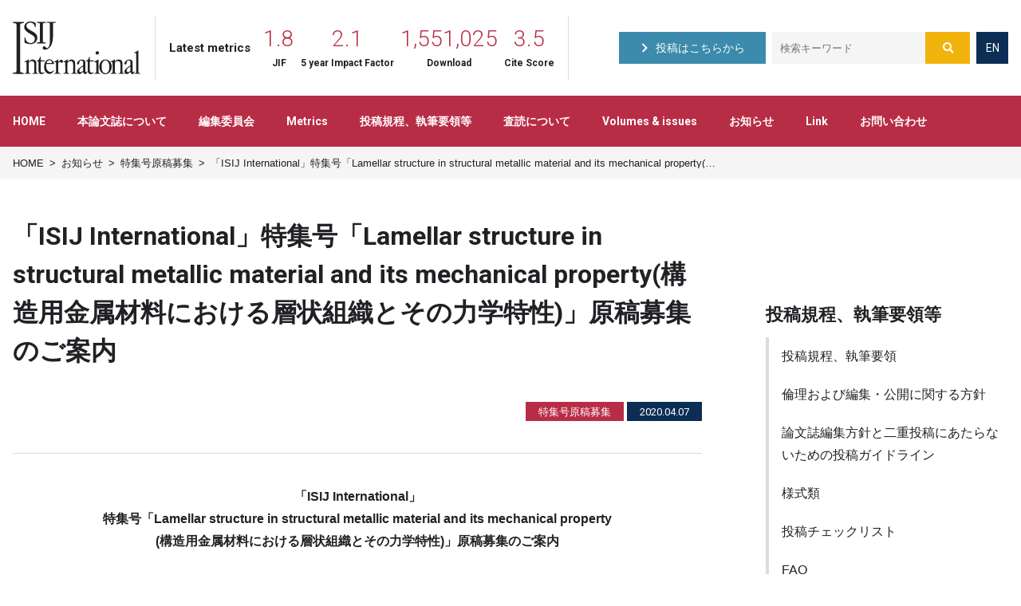

--- FILE ---
content_type: text/html; charset=UTF-8
request_url: https://isijint.net/jp/news/call-for-papers/276/
body_size: 41972
content:
<!DOCTYPE html>
<html lang="ja">

<head>
  <!-- Google tag (gtag.js) -->
  <script async src="https://www.googletagmanager.com/gtag/js?id=G-VXMNMVH8R8"></script>
  <script>
  window.dataLayer = window.dataLayer || [];
  function gtag(){dataLayer.push(arguments);}
  gtag('js', new Date());

  gtag('config', 'G-VXMNMVH8R8');
  </script>
  <meta charset="UTF-8">
  <title>「ISIJ International」特集号「Lamellar structure in structural metallic material and its mechanical property(構造用金属材料における層状組織とその力学特性)」原稿募集のご案内｜ISIJ International</title>
  <meta name="viewport" content="width=device-width,maximum-scale=1.0">
  <meta name="description" content="ISIJ Internationalは、金属・材料科学分野における世界有数の英文学術誌で、会員のみならず、国内外の幅広い研究者から投稿された論文や、編集委員会から依頼されたレビュー記事を掲載しています。">
  <meta name="keywords" content="">
  <meta name="format-detection" content="telephone=no">
  <link rel="preconnect" href="https://fonts.gstatic.com">
  <link href="https://fonts.googleapis.com/css2?family=Roboto:wght@300;400;500;700&display=swap" rel="stylesheet">
  <link rel="stylesheet" href="https://isijint.net/production/wp-content/themes/isijint/assets/css/style.css?1769884835">
  <link rel="shortcut icon" href="https://isijint.net/production/wp-content/themes/isijint/favicon.ico">
  <script src="https://ajax.googleapis.com/ajax/libs/jquery/3.1.1/jquery.min.js"></script>
  <script src="https://isijint.net/production/wp-content/themes/isijint/assets/js/custom.js?1769884835"></script>
  <script src="https://cdn.jsdelivr.net/npm/vue@2.6.12"></script>
  <script src="https://unpkg.com/axios/dist/axios.min.js"></script>
  <script src="https://www.promisejs.org/polyfills/promise-7.0.4.min.js"></script>
  <script src="https://unpkg.com/vue-cookies@1.7.3/vue-cookies.js"></script>
  <meta name='robots' content='max-image-preview:large' />
	<style>img:is([sizes="auto" i], [sizes^="auto," i]) { contain-intrinsic-size: 3000px 1500px }</style>
	<style id='classic-theme-styles-inline-css' type='text/css'>
/*! This file is auto-generated */
.wp-block-button__link{color:#fff;background-color:#32373c;border-radius:9999px;box-shadow:none;text-decoration:none;padding:calc(.667em + 2px) calc(1.333em + 2px);font-size:1.125em}.wp-block-file__button{background:#32373c;color:#fff;text-decoration:none}
</style>
<link rel='stylesheet' id='sass-basis-core-css' href='https://isijint.net/production/wp-content/plugins/snow-monkey-editor/dist/css/fallback.css?ver=1765980446' type='text/css' media='all' />
<link rel='stylesheet' id='snow-monkey-editor-css' href='https://isijint.net/production/wp-content/plugins/snow-monkey-editor/dist/css/app.css?ver=1765980446' type='text/css' media='all' />
<link rel='stylesheet' id='snow-monkey-editor@front-css' href='https://isijint.net/production/wp-content/plugins/snow-monkey-editor/dist/css/front.css?ver=1765980446' type='text/css' media='all' />
<style id='global-styles-inline-css' type='text/css'>
:root{--wp--preset--aspect-ratio--square: 1;--wp--preset--aspect-ratio--4-3: 4/3;--wp--preset--aspect-ratio--3-4: 3/4;--wp--preset--aspect-ratio--3-2: 3/2;--wp--preset--aspect-ratio--2-3: 2/3;--wp--preset--aspect-ratio--16-9: 16/9;--wp--preset--aspect-ratio--9-16: 9/16;--wp--preset--color--black: #000000;--wp--preset--color--cyan-bluish-gray: #abb8c3;--wp--preset--color--white: #ffffff;--wp--preset--color--pale-pink: #f78da7;--wp--preset--color--vivid-red: #cf2e2e;--wp--preset--color--luminous-vivid-orange: #ff6900;--wp--preset--color--luminous-vivid-amber: #fcb900;--wp--preset--color--light-green-cyan: #7bdcb5;--wp--preset--color--vivid-green-cyan: #00d084;--wp--preset--color--pale-cyan-blue: #8ed1fc;--wp--preset--color--vivid-cyan-blue: #0693e3;--wp--preset--color--vivid-purple: #9b51e0;--wp--preset--gradient--vivid-cyan-blue-to-vivid-purple: linear-gradient(135deg,rgba(6,147,227,1) 0%,rgb(155,81,224) 100%);--wp--preset--gradient--light-green-cyan-to-vivid-green-cyan: linear-gradient(135deg,rgb(122,220,180) 0%,rgb(0,208,130) 100%);--wp--preset--gradient--luminous-vivid-amber-to-luminous-vivid-orange: linear-gradient(135deg,rgba(252,185,0,1) 0%,rgba(255,105,0,1) 100%);--wp--preset--gradient--luminous-vivid-orange-to-vivid-red: linear-gradient(135deg,rgba(255,105,0,1) 0%,rgb(207,46,46) 100%);--wp--preset--gradient--very-light-gray-to-cyan-bluish-gray: linear-gradient(135deg,rgb(238,238,238) 0%,rgb(169,184,195) 100%);--wp--preset--gradient--cool-to-warm-spectrum: linear-gradient(135deg,rgb(74,234,220) 0%,rgb(151,120,209) 20%,rgb(207,42,186) 40%,rgb(238,44,130) 60%,rgb(251,105,98) 80%,rgb(254,248,76) 100%);--wp--preset--gradient--blush-light-purple: linear-gradient(135deg,rgb(255,206,236) 0%,rgb(152,150,240) 100%);--wp--preset--gradient--blush-bordeaux: linear-gradient(135deg,rgb(254,205,165) 0%,rgb(254,45,45) 50%,rgb(107,0,62) 100%);--wp--preset--gradient--luminous-dusk: linear-gradient(135deg,rgb(255,203,112) 0%,rgb(199,81,192) 50%,rgb(65,88,208) 100%);--wp--preset--gradient--pale-ocean: linear-gradient(135deg,rgb(255,245,203) 0%,rgb(182,227,212) 50%,rgb(51,167,181) 100%);--wp--preset--gradient--electric-grass: linear-gradient(135deg,rgb(202,248,128) 0%,rgb(113,206,126) 100%);--wp--preset--gradient--midnight: linear-gradient(135deg,rgb(2,3,129) 0%,rgb(40,116,252) 100%);--wp--preset--font-size--small: 13px;--wp--preset--font-size--medium: 20px;--wp--preset--font-size--large: 36px;--wp--preset--font-size--x-large: 42px;--wp--preset--spacing--20: 0.44rem;--wp--preset--spacing--30: 0.67rem;--wp--preset--spacing--40: 1rem;--wp--preset--spacing--50: 1.5rem;--wp--preset--spacing--60: 2.25rem;--wp--preset--spacing--70: 3.38rem;--wp--preset--spacing--80: 5.06rem;--wp--preset--shadow--natural: 6px 6px 9px rgba(0, 0, 0, 0.2);--wp--preset--shadow--deep: 12px 12px 50px rgba(0, 0, 0, 0.4);--wp--preset--shadow--sharp: 6px 6px 0px rgba(0, 0, 0, 0.2);--wp--preset--shadow--outlined: 6px 6px 0px -3px rgba(255, 255, 255, 1), 6px 6px rgba(0, 0, 0, 1);--wp--preset--shadow--crisp: 6px 6px 0px rgba(0, 0, 0, 1);}:where(.is-layout-flex){gap: 0.5em;}:where(.is-layout-grid){gap: 0.5em;}body .is-layout-flex{display: flex;}.is-layout-flex{flex-wrap: wrap;align-items: center;}.is-layout-flex > :is(*, div){margin: 0;}body .is-layout-grid{display: grid;}.is-layout-grid > :is(*, div){margin: 0;}:where(.wp-block-columns.is-layout-flex){gap: 2em;}:where(.wp-block-columns.is-layout-grid){gap: 2em;}:where(.wp-block-post-template.is-layout-flex){gap: 1.25em;}:where(.wp-block-post-template.is-layout-grid){gap: 1.25em;}.has-black-color{color: var(--wp--preset--color--black) !important;}.has-cyan-bluish-gray-color{color: var(--wp--preset--color--cyan-bluish-gray) !important;}.has-white-color{color: var(--wp--preset--color--white) !important;}.has-pale-pink-color{color: var(--wp--preset--color--pale-pink) !important;}.has-vivid-red-color{color: var(--wp--preset--color--vivid-red) !important;}.has-luminous-vivid-orange-color{color: var(--wp--preset--color--luminous-vivid-orange) !important;}.has-luminous-vivid-amber-color{color: var(--wp--preset--color--luminous-vivid-amber) !important;}.has-light-green-cyan-color{color: var(--wp--preset--color--light-green-cyan) !important;}.has-vivid-green-cyan-color{color: var(--wp--preset--color--vivid-green-cyan) !important;}.has-pale-cyan-blue-color{color: var(--wp--preset--color--pale-cyan-blue) !important;}.has-vivid-cyan-blue-color{color: var(--wp--preset--color--vivid-cyan-blue) !important;}.has-vivid-purple-color{color: var(--wp--preset--color--vivid-purple) !important;}.has-black-background-color{background-color: var(--wp--preset--color--black) !important;}.has-cyan-bluish-gray-background-color{background-color: var(--wp--preset--color--cyan-bluish-gray) !important;}.has-white-background-color{background-color: var(--wp--preset--color--white) !important;}.has-pale-pink-background-color{background-color: var(--wp--preset--color--pale-pink) !important;}.has-vivid-red-background-color{background-color: var(--wp--preset--color--vivid-red) !important;}.has-luminous-vivid-orange-background-color{background-color: var(--wp--preset--color--luminous-vivid-orange) !important;}.has-luminous-vivid-amber-background-color{background-color: var(--wp--preset--color--luminous-vivid-amber) !important;}.has-light-green-cyan-background-color{background-color: var(--wp--preset--color--light-green-cyan) !important;}.has-vivid-green-cyan-background-color{background-color: var(--wp--preset--color--vivid-green-cyan) !important;}.has-pale-cyan-blue-background-color{background-color: var(--wp--preset--color--pale-cyan-blue) !important;}.has-vivid-cyan-blue-background-color{background-color: var(--wp--preset--color--vivid-cyan-blue) !important;}.has-vivid-purple-background-color{background-color: var(--wp--preset--color--vivid-purple) !important;}.has-black-border-color{border-color: var(--wp--preset--color--black) !important;}.has-cyan-bluish-gray-border-color{border-color: var(--wp--preset--color--cyan-bluish-gray) !important;}.has-white-border-color{border-color: var(--wp--preset--color--white) !important;}.has-pale-pink-border-color{border-color: var(--wp--preset--color--pale-pink) !important;}.has-vivid-red-border-color{border-color: var(--wp--preset--color--vivid-red) !important;}.has-luminous-vivid-orange-border-color{border-color: var(--wp--preset--color--luminous-vivid-orange) !important;}.has-luminous-vivid-amber-border-color{border-color: var(--wp--preset--color--luminous-vivid-amber) !important;}.has-light-green-cyan-border-color{border-color: var(--wp--preset--color--light-green-cyan) !important;}.has-vivid-green-cyan-border-color{border-color: var(--wp--preset--color--vivid-green-cyan) !important;}.has-pale-cyan-blue-border-color{border-color: var(--wp--preset--color--pale-cyan-blue) !important;}.has-vivid-cyan-blue-border-color{border-color: var(--wp--preset--color--vivid-cyan-blue) !important;}.has-vivid-purple-border-color{border-color: var(--wp--preset--color--vivid-purple) !important;}.has-vivid-cyan-blue-to-vivid-purple-gradient-background{background: var(--wp--preset--gradient--vivid-cyan-blue-to-vivid-purple) !important;}.has-light-green-cyan-to-vivid-green-cyan-gradient-background{background: var(--wp--preset--gradient--light-green-cyan-to-vivid-green-cyan) !important;}.has-luminous-vivid-amber-to-luminous-vivid-orange-gradient-background{background: var(--wp--preset--gradient--luminous-vivid-amber-to-luminous-vivid-orange) !important;}.has-luminous-vivid-orange-to-vivid-red-gradient-background{background: var(--wp--preset--gradient--luminous-vivid-orange-to-vivid-red) !important;}.has-very-light-gray-to-cyan-bluish-gray-gradient-background{background: var(--wp--preset--gradient--very-light-gray-to-cyan-bluish-gray) !important;}.has-cool-to-warm-spectrum-gradient-background{background: var(--wp--preset--gradient--cool-to-warm-spectrum) !important;}.has-blush-light-purple-gradient-background{background: var(--wp--preset--gradient--blush-light-purple) !important;}.has-blush-bordeaux-gradient-background{background: var(--wp--preset--gradient--blush-bordeaux) !important;}.has-luminous-dusk-gradient-background{background: var(--wp--preset--gradient--luminous-dusk) !important;}.has-pale-ocean-gradient-background{background: var(--wp--preset--gradient--pale-ocean) !important;}.has-electric-grass-gradient-background{background: var(--wp--preset--gradient--electric-grass) !important;}.has-midnight-gradient-background{background: var(--wp--preset--gradient--midnight) !important;}.has-small-font-size{font-size: var(--wp--preset--font-size--small) !important;}.has-medium-font-size{font-size: var(--wp--preset--font-size--medium) !important;}.has-large-font-size{font-size: var(--wp--preset--font-size--large) !important;}.has-x-large-font-size{font-size: var(--wp--preset--font-size--x-large) !important;}
:where(.wp-block-post-template.is-layout-flex){gap: 1.25em;}:where(.wp-block-post-template.is-layout-grid){gap: 1.25em;}
:where(.wp-block-columns.is-layout-flex){gap: 2em;}:where(.wp-block-columns.is-layout-grid){gap: 2em;}
:root :where(.wp-block-pullquote){font-size: 1.5em;line-height: 1.6;}
</style>
<link rel='stylesheet' id='contact-form-7-css' href='https://isijint.net/production/wp-content/plugins/contact-form-7/includes/css/styles.css?ver=6.1.3' type='text/css' media='all' />
<link rel='stylesheet' id='snow-monkey-editor@view-css' href='https://isijint.net/production/wp-content/plugins/snow-monkey-editor/dist/css/view.css?ver=1765980446' type='text/css' media='all' />
<script type="text/javascript" src="https://isijint.net/production/wp-content/plugins/snow-monkey-editor/dist/js/app.js?ver=1765980446" id="snow-monkey-editor-js" defer="defer" data-wp-strategy="defer"></script>
<link rel="https://api.w.org/" href="https://isijint.net/wp-json/" /><link rel="alternate" title="JSON" type="application/json" href="https://isijint.net/wp-json/wp/v2/call-for-papers_jp/276" /><link rel="alternate" title="oEmbed (JSON)" type="application/json+oembed" href="https://isijint.net/wp-json/oembed/1.0/embed?url=https%3A%2F%2Fisijint.net%2Fjp%2Fnews%2Fcall-for-papers%2F276%2F" />
<link rel="alternate" title="oEmbed (XML)" type="text/xml+oembed" href="https://isijint.net/wp-json/oembed/1.0/embed?url=https%3A%2F%2Fisijint.net%2Fjp%2Fnews%2Fcall-for-papers%2F276%2F&#038;format=xml" />
		<style type="text/css" id="wp-custom-css">
			.custom-file {
  display: flex !important;
  align-items: initial !important;
  justify-content: space-between !important;
  flex-direction: column !important;
  gap: 2rem !important;

  a {
    flex: 50%;
    padding: 1rem;
    border: 1px solid #eee;
    margin-top: 0 !important;
  }
}

#page main article section .box__inner .box__inner-contents {
  display: flex;
  justify-content: space-between;
  flex-direction: column;
  gap: 2rem;

  .table-of-contents {
    padding: 1rem;
    margin-top: 0;
    border: 1px solid #ddd;
  }
}

/* ページ内リンク目次 - モバイルファーストで1カラム(デフォルト) */
#page main article section .box__inner ul>li {
  margin-bottom: 0;
  font-size: 1.4em;
}

/* ネストされたul(h3のリンク)は1カラム */
#page main article section .box__inner ul ul {
  margin-top: 0.5rem;
}

/* PC版(780px以上)で2カラムに */
@media screen and (min-width: 780px) {
  .custom-file {
    flex-direction: row !important;
  }

  #page main article section .box__inner .box__inner-contents {
    flex-direction: row;
  }

  #page main article section .box__inner ul>li {
    break-inside: avoid;
  }

  #page main article section .box__inner ul ul li {
    font-size: 1.3em;
  }

  /* ネストされたulは1カラムを維持 */
  #page main article section .box__inner ul ul {
    column-count: 1;
  }
}

 #page main article section .box__inner ul ul li::before {
   width: 0;
 }

		</style>
		</head>

<body data-slug="call-for-papers_jp" data-lang="jp">
  <header>
  <div class="box__header">
    <a href="https://isijint.net/jp/" class="img__logo"><img src="https://isijint.net/production/wp-content/themes/isijint/assets/img/logo_black.svg" alt=""></a>
    <div class="latest-metrics">
      <div class="title">Latest metrics</div>
      <div class="box__num">
        <div class="unit__num">
          <div class="num">1.8</div>
          <div class="category">JIF</div>
        </div>
        <div class="unit__num">
          <div class="num">2.1</div>
          <div class="category">5 year Impact Factor</div>
        </div>
        <div class="unit__num">
          <div class="num">1,551,025</div>
          <div class="category">Download</div>
        </div>
        <div class="unit__num">
          <div class="num">3.5</div>
          <div class="category">Cite Score</div>
        </div>
      </div>
    </div>

    <a href="https://mc.manuscriptcentral.com/isijint" target="_blank" class="btn">
      <div class="arrow"><svg xmlns="http://www.w3.org/2000/svg" viewBox="0 0 24 24" fill="none" stroke-linecap="butt" stroke-linejoin="arcs">
          <path d="M9 18l6-6-6-6" />
        </svg>
      </div><span>投稿はこちらから</span>
    </a>

    <div class="box__search">
      <div class="wpcs-custom">
        <form role="search" method="get" id="searchform" class="searchform" action="https://isijint.net/">
          <div>
            <input type="text" value="" name="s" id="s" data-com.onepassword.iv="" placeholder="検索キーワード" autocomplete="off">
            <input type="hidden" name="lang" value="jp">
            <input type="submit" id="searchsubmit" value="&#xf002;">
          </div>
        </form>
      </div>
    </div>

    <a href="https://isijint.net/" class="btn btn--lang">
      <span>EN</span>
    </a>

    <div class="btn-menu">
      <div class="ham01"></div>
      <div class="ham02"></div>
      <div class="ham03">MENU</div>
    </div>
  </div>
</header>

<div id="page-top"><a href="#wrap"><i class="fas fa-chevron-up"></i></a></div>  <nav data-current="jp" data-slug="%e3%80%8cisij-international%e3%80%8d%e7%89%b9%e9%9b%86%e5%8f%b7%e3%80%8clamellar-structure-in-structural-metallic-material-and-its-mechanical-property%e6%a7%8b%e9%80%a0%e7%94%a8%e9%87%91%e5%b1%9e">
  <div class="box__nav">
    <div class="unit__nav">
      <a href="https://isijint.net/jp/" class="parent"><span class="title">HOME</span></a>
    </div>

    <div class="unit__nav">
      <div class="parent"><span class="title">本論文誌について</span></div>
      <div class="child">
        <a href="https://isijint.net/jp/about/" class="unit__child"><span class="title">本論文誌について</span></a>
        <a href="https://isijint.net/jp/about/aims-and-scope/" class="unit__child"><span class="title">目的と範囲</span></a>
        <a href="https://isijint.net/jp/about/classification/" class="unit__child"><span class="title">分野</span></a>
        <a href="https://isijint.net/jp/about/manuscript-type/" class="unit__child"><span class="title">原稿の種類</span></a>
        <a href="https://isijint.net/jp/about/article-processing-charges/" class="unit__child"><span class="title">論文掲載手数料</span></a>
        <a href="https://isijint.net/jp/about/permission-to-reproduce/" class="unit__child"><span class="title">転載許可</span></a>
        <a href="https://isijint.net/jp/about/policy/" class="unit__child"><span class="title">著作権ポリシー</span></a>
        <a href="https://isijint.net/jp/about/orcid/" class="unit__child"><span class="title">ORCID</span></a>
      </div>
    </div>

    <div class="unit__nav">
      <a href="https://isijint.net/jp/editorial-board/" class="parent"><span class="title">編集委員会</span></a>
    </div>

    <div class="unit__nav">
      <a href="https://isijint.net/jp/metrics/" class="parent"><span class="title">Metrics</span></a>
    </div>

    <div class="unit__nav">
      <a href="https://isijint.net/jp/guide-to-authors/" class="parent"><span class="title">投稿規程、執筆要領等</span></a>
      <div class="child">
        <a href="https://isijint.net/jp/guide-to-authors/instruction-to-authors/" class="unit__child"><span class="title">投稿規程、執筆要領</span></a>
        <a href="https://isijint.net/jp/guide-to-authors/journal-and-ethic-policies/" class="unit__child"><span class="title">倫理および編集・公開に関する方針</span></a>
        <a href="https://isijint.net/jp/guide-to-authors/submission-guidelines/" class="unit__child"><span class="title">論文誌編集方針と二重投稿にあたらないための投稿ガイドライン</span></a>
        <a href="https://isijint.net/jp/guide-to-authors/forms/" class="unit__child"><span class="title">様式類</span></a>
        <a href="https://isijint.net/jp/guide-to-authors/author-checklist/" class="unit__child"><span class="title">投稿チェックリスト</span></a>
        <a href="https://isijint.net/jp/guide-to-authors/faqs/" class="unit__child"><span class="title">FAQ</span></a>
        <a href="https://isijint.net/jp/guide-to-authors/writing-style-for-references/" class="unit__child"><span class="title">文献の書き方</span></a>
        <a href="https://isijint.net/jp/guide-to-authors/how-to-write/" class="unit__child"><span class="title">利益相反（COI）宣言の書き方</span></a>
      </div>
    </div>

    <div class="unit__nav">
      <a href="https://isijint.net/jp/guide-to-referees/" class="parent"><span class="title">査読について</span></a>
    </div>

    <div class="unit__nav">
      <a href="https://isijint.net/jp/volumes-and-issues/" class="parent"><span class="title">Volumes & issues</span></a>
      <div class="child">
        <a href="https://www.jstage.jst.go.jp/browse/isijinternational/list/-char/en" target="_blank" class="unit__child"><span class="title">ISIJ Int. (Vol.29-present)</span></a>
        <a href="https://www.jstage.jst.go.jp/browse/isijinternational1966/list/-char/en" target="_blank" class="unit__child"><span class="title">Trans. ISIJ (Vol.6-28)</span></a>
        <a href="https://www.jstage.jst.go.jp/browse/isijintoverseas/list/-char/en" target="_blank" class="unit__child"><span class="title">Tetsu-to-Hagané Overseas (Vol.1-5)</span></a>
      </div>
    </div>

    <div class="unit__nav">
      <a href="https://isijint.net/jp/news/" class="parent"><span class="title">お知らせ</span></a>
      <div class="child">
        <a href="https://isijint.net/jp/news/announcement/" class="unit__child"><span class="title">お知らせ</span></a>
        <a href="https://isijint.net/jp/news/call-for-papers/" class="unit__child"><span class="title">特集号原稿募集</span></a>
      </div>
    </div>

    <div class="unit__nav">
      <a href="https://isijint.net/jp/links/" class="parent"><span class="title">Link</span></a>
      <div class="child">
        <a href="https://www.isij.or.jp/english/index.html" target="_blank" class="unit__child"><span class="title">The Iron and Steel Institute of Japan</span></a>
        <a href="https://steelscienceportal.jp/" target="_blank" class="unit__child"><span class="title">Steel Science Portal</span></a>
        <a href="http://isijgridlistabst.jp/" target="_blank" class="unit__child"><span class="title">Grid List Abstracts</span></a>
        <a href="https://tetsutohagane.net/" target="_blank" class="unit__child"><span class="title">Tetsu-to-Hagané</span></a>
      </div>
    </div>

    <div class="unit__nav">
      <a href="https://isijint.net/jp/contact-the-journal/" class="parent"><span class="title">お問い合わせ</span></a>
    </div>
  </div>
</nav>
  <div class="wrapper" id="wrap">
    <div class="container" id="single">
      <div class="breadcrumbs box__breadcrumb" typeof="BreadcrumbList" vocab="http://schema.org/">
        <div class="unit__breadcrumb">
          <!-- Breadcrumb NavXT 7.4.1 -->
<a property="item" typeof="WebPage" title="HOME" href="https://isijint.net" class="home item" >HOME</a><span class="separator">&ensp;&gt;&ensp;</span><a property="item" typeof="WebPage" title="HOME" href="https://isijint.net/jp/"  class="item" data-bcnparent="HOME">HOME</a><span class="separator">&ensp;&gt;&ensp;</span><a property="item" typeof="WebPage" title="お知らせ" href="https://isijint.net/jp/news/" class="call-for-papers_jp-root post post-call-for-papers_jp item" >お知らせ</a><span class="separator">&ensp;&gt;&ensp;</span><a property="item" typeof="WebPage" title="特集号原稿募集" href="https://isijint.net/jp/news/call-for-papers/" class="archive post-call-for-papers_jp-archive item" >特集号原稿募集</a><span class="separator">&ensp;&gt;&ensp;</span><span property="name" class="post post-call-for-papers_jp current-item item">「ISIJ International」特集号「Lamellar structure in structural metallic material and its mechanical property(構造用金属材料における層状組織とその力学特性)」原稿募集のご案内</span>        </div>
      </div>

      <main>
        <article>
          <section>
            <h1>「ISIJ International」特集号「Lamellar structure in structural metallic material and its mechanical property(構造用金属材料における層状組織とその力学特性)」原稿募集のご案内</h1>
            
                        <div class="info-post">
              <div class="category"><span>特集号原稿募集</span></div>
              <div class="update"><span>2020.04.07</span></div>
            </div>
            
<hr class="wp-block-separator"/>

<p class="has-text-align-center"><strong>「ISIJ International」<br>特集号「Lamellar structure in structural metallic material and its mechanical property<br>(構造用金属材料における層状組織とその力学特性)」原稿募集のご案内</strong></p>

<hr class="wp-block-separator"/>

<p>鉄鋼材料のパーライト組織やラスマルテンサイト組織に代表される層状組織は、これまでに構造金属材料に広く活用されてきた。例えば、パーライト組織を冷間伸線加工して得られるピアノ線は鉄鋼材料の中で最も高い引張強さを有し耐遅れ破壊特性にも優れる。また、近年では組織解析技術や計算科学の著しい進歩により様々な層状組織の特徴やその形成機構、ならびに層状組織を有する構造用金属材料の力学特性の発現機構も明らかになってきた。したがって、得られた知見をまとめて、材料開発にフィードバックすることは有効である。</p>

<p>そこで、本特集号では、パーライト組織やラスマルテンサイト組織に限らず、凝固、熱処理、加工などで形成される様々な層状組織（積層組織を含む）の形成機構や制御手法、キャラクタリゼーション、力学特性などをまとめた最新の基礎・応用研究の成果論文ならびにレビュー論文を広く募集する。これにより、高性能な構造用金属材料の開発や応用に寄与する最新で貴重な情報源を提供することを目的とする。</p>

<h2>スコープ</h2>

<p>層状組織（積層組織を含む）の形成機構や制御手法、キャラクタリゼーション、力学特性ならびにこれらの応用に関する論文、ノート、レビューを募ります。</p>

<h2>投稿締切</h2>

<p><u>2021年4月30日（金）必着</u><br>（締切日を過ぎて投稿された原稿は通常の投稿原稿として受付けます）</p>

<h2>発行予定</h2>

<p>「ISIJ International」Vol.62（2022年），No.2（2022年2月発行）</p>

<h2>投稿規程、審査方法</h2>

<p>投稿規程は<a rel="noreferrer noopener" class="link" href="https://isijint.net/jp/guide-to-authors/instruction-to-authors/">論文誌投稿規程</a>をご参照下さい。<br>審査は通常の審査方法に準拠します。 </p>

<h2>企画世話人・問合せ先</h2>

<p>木村 勇次　国立研究開発法人物質・材料研究機構　主席研究員<br>TEL/FAX: 029-859-2123，<br>E-mail:&nbsp;<a href="mailto:KIMURA.Yuuji@nims.go.jp" class="link">KIMURA.Yuuji@nims.go.jp</a></p>

<h2>原稿送付先</h2>

<p><a rel="noreferrer noopener" class="link" href="https://mc.manuscriptcentral.com/isijint" target="_blank">電子投稿画面</a>からご投稿ください。</p>

<p>電子投稿の操作に関し、ご不明の点は、本会編集グループにご連絡ください。<br>（Tel. 03-3669-5933　E-mail：<a href="mailto:editol@isij.or.jp" class="link">editol@isij.or.jp</a>）</p>
                      </section>
        </article>

        <aside>
  <div class="category" data-parent="about">
    <div class="parent"><span class="title">本論文誌について</span></div>
    <div class="child">
      <a href="https://isijint.net/jp/about/" class="unit__child"><span class="title">本論文誌について</span></a>
      <a href="https://isijint.net/jp/about/aims-and-scope/" class="unit__child"><span class="title">目的と範囲</span></a>
      <a href="https://isijint.net/jp/about/classification/" class="unit__child"><span class="title">分野</span></a>
      <a href="https://isijint.net/jp/about/manuscript-type/" class="unit__child"><span class="title">原稿の種類</span></a>
      <a href="https://isijint.net/jp/about/article-processing-charges/" class="unit__child"><span class="title">論文掲載手数料</span></a>
      <a href="https://isijint.net/jp/about/permission-to-reproduce/" class="unit__child"><span class="title">転載許可</span></a>
      <a href="https://isijint.net/jp/about/policy/" class="unit__child"><span class="title">著作権ポリシー</span></a>
      <a href="https://isijint.net/jp/about/orcid/" class="unit__child"><span class="title">ORCID</span></a>
    </div>
  </div>

  <div class="category" data-parent="editorial-board">
    <a href="https://isijint.net/jp/editorial-board/" class="parent"><span class="title">編集委員会</span></a>
  </div>

  <div class="category" data-parent="metrics">
    <a href="https://isijint.net/jp/metrics/" class="parent"><span class="title">Metrics</span></a>
  </div>

  <div class="category" data-parent="guide-to-authors">
    <a href="https://isijint.net/jp/guide-to-authors/" class="parent"><span class="title">投稿規程、執筆要領等</span></a>
    <div class="child">
      <a href="https://isijint.net/jp/guide-to-authors/instruction-to-authors/" class="unit__child"><span class="title">投稿規程、執筆要領</span></a>
      <a href="https://isijint.net/jp/guide-to-authors/journal-and-ethic-policies/" class="unit__child"><span class="title">倫理および編集・公開に関する方針</span></a>
      <a href="https://isijint.net/jp/guide-to-authors/submission-guidelines/" class="unit__child"><span class="title">論文誌編集方針と二重投稿にあたらないための投稿ガイドライン</span></a>
      <a href="https://isijint.net/jp/guide-to-authors/forms/" class="unit__child"><span class="title">様式類</span></a>
      <a href="https://isijint.net/jp/guide-to-authors/author-checklist/" class="unit__child"><span class="title">投稿チェックリスト</span></a>
      <a href="https://isijint.net/jp/guide-to-authors/faqs/" class="unit__child"><span class="title">FAQ</span></a>
      <a href="https://isijint.net/jp/guide-to-authors/writing-style-for-references/" class="unit__child"><span class="title">文献の書き方</span></a>
      <a href="https://isijint.net/jp/guide-to-authors/how-to-write/" class="unit__child"><span class="title">利益相反（COI）宣言の書き方</span></a>
    </div>
  </div>

  <div class="category" data-parent="guide-to-referees">
    <a href="https://isijint.net/jp/guide-to-referees/" class="parent"><span class="title">査読について</span></a>
  </div>

  <div class="category" data-parent="volumes-and-issues">
    <a href="https://isijint.net/jp/volumes-and-issues/" class="parent"><span class="title">Volumes & issues</span></a>
    <div class="child">
      <a href="https://www.jstage.jst.go.jp/browse/isijinternational/list/-char/en" target="_blank" class="unit__child"><span class="title">ISIJ Int. (Vol.29-present)</span></a>
      <a href="https://www.jstage.jst.go.jp/browse/isijinternational1966/list/-char/en" target="_blank" class="unit__child"><span class="title">Trans. ISIJ (Vol.6-28)</span></a>
      <a href="https://www.jstage.jst.go.jp/browse/isijintoverseas/-char/en" target="_blank" class="unit__child"><span class="title">Tetsu-to-Hagané Overseas (Vol.1-5)</span></a>
    </div>
  </div>

  <div class="category" data-parent="news">
    <a href="https://isijint.net/jp/news/" class="parent"><span class="title">News</span></a>
    <div class="child">
      <a href="https://isijint.net/jp/news/announcement/" class="unit__child"><span class="title">お知らせ</span></a>
      <a href="https://isijint.net/jp/news/call-for-papers/" class="unit__child"><span class="title">特集号原稿募集</span></a>
    </div>
  </div>

  <div class="category" data-parent="links">
    <a href="https://isijint.net/jp/links/" class="parent"><span class="title">Link</span></a>
    <div class="child">
      <a href="https://www.isij.or.jp/english/index.html" target="_blank" class="unit__child"><span class="title">The Iron and Steel Institute of Japan</span></a>
      <a href="https://steelscienceportal.jp/" target="_blank" class="unit__child"><span class="title">Steel Science Portal</span></a>
      <a href="http://isijgridlistabst.jp/" target="_blank" class="unit__child"><span class="title">Grid List Abstracts</span></a>
      <a href="https://tetsutohagane.net/" target="_blank" class="unit__child"><span class="title">Tetsu-to-Hagané</span></a>
    </div>
  </div>

  <div class="category" data-parent="contact-the-journal">
    <a href="https://isijint.net/jp/contact-the-journal/" class="parent"><span class="title">お問い合わせ</span></a>
  </div>
</aside>      </main>
    </div>
  </div>

  <footer>
  <div class="footer-nav">
    <div class="box__footer-nav">
      <div class="unit__footer-nav">
        <div class="parent"><span class="title">本論文誌について</span></div>
        <div class="child">
          <a href="https://isijint.net/jp/about/aims-and-scope/" class="unit__child"><span class="title">目的と範囲</span></a>
          <a href="https://isijint.net/jp/about/classification/" class="unit__child"><span class="title">分野</span></a>
          <a href="https://isijint.net/jp/about/manuscript-type/" class="unit__child"><span class="title">原稿の種類</span></a>
          <a href="https://isijint.net/jp/about/article-processing-charges/" class="unit__child"><span class="title">論文掲載手数料</span></a>
          <a href="https://isijint.net/jp/about/permission-to-reproduce/" class="unit__child"><span class="title">転載許可</span></a>
          <a href="https://isijint.net/jp/about/policy/" class="unit__child"><span class="title">著作権ポリシー</span></a>
          <a href="https://isijint.net/jp/about/orcid/" class="unit__child"><span class="title">ORCID</span></a>
        </div>
      </div>

      <div class="unit__footer-nav">
        <a href="https://isijint.net/jp/editorial-board/" class="parent"><span class="title">編集委員会</span></a>
      </div>

      <div class="unit__footer-nav">
        <a href="https://isijint.net/jp/metrics/" class="parent"><span class="title">Metrics</span></a>
      </div>
    </div>

    <div class="box__footer-nav">
      <div class="unit__footer-nav">
        <a href="https://isijint.net/jp/guide-to-authors/" class="parent"><span class="title">投稿規程、執筆要領等</span></a>
        <div class="child">
          <a href="https://isijint.net/jp/guide-to-authors/instruction-to-authors/" class="unit__child"><span class="title">投稿規程、執筆要領</span></a>
          <a href="https://isijint.net/jp/guide-to-authors/journal-and-ethic-policies/" class="unit__child"><span class="title">倫理および編集・公開に関する方針</span></a>
          <a href="https://isijint.net/jp/guide-to-authors/submission-guidelines/" class="unit__child"><span class="title">論文誌編集方針と二重投稿にあたらないための投稿ガイドライン</span></a>
          <a href="https://isijint.net/jp/guide-to-authors/forms/" class="unit__child"><span class="title">様式類</span></a>
          <a href="https://isijint.net/jp/guide-to-authors/author-checklist/" class="unit__child"><span class="title">投稿チェックリスト</span></a>
          <a href="https://isijint.net/jp/guide-to-authors/faqs/" class="unit__child"><span class="title">FAQ</span></a>
          <a href="https://isijint.net/jp/guide-to-authors/writing-style-for-references/" class="unit__child"><span class="title">文献の書き方</span></a>
          <a href="https://isijint.net/jp/guide-to-authors/how-to-write/" class="unit__child"><span class="title">利益相反（COI）宣言の書き方</span></a>
        </div>
      </div>

      <div class="unit__footer-nav">
        <a href="https://isijint.net/jp/guide-to-referees/" class="parent"><span class="title">査読について</span></a>
      </div>

      <div class="unit__footer-nav">
        <a href="https://isijint.net/jp/volumes-and-issues/" class="parent"><span class="title">Volumes & issues</span></a>
        <div class="child">
          <a href="https://www.jstage.jst.go.jp/browse/isijinternational/list/-char/en" target="_blank" class="unit__child"><span class="title">ISIJ Int. (Vol.29-present)</span></a>
          <a href="https://www.jstage.jst.go.jp/browse/isijinternational1966/list/-char/en" target="_blank" class="unit__child"><span class="title">Trans. ISIJ (Vol.6-28)</span></a>
          <a href="https://www.jstage.jst.go.jp/browse/isijintoverseas/list/-char/en" target="_blank" class="unit__child"><span class="title">Tetsu-to-Hagané Overseas (Vol.1-5)</span></a>
        </div>
      </div>
    </div>

    <div class="box__footer-nav">
      <div class="unit__footer-nav">
        <a href="https://isijint.net/jp/news/" class="parent"><span class="title">News</span></a>
        <div class="child">
          <a href="https://isijint.net/jp/news/announcement/" class="unit__child"><span class="title">お知らせ</span></a>
          <a href="https://isijint.net/jp/news/call-for-papers/" class="unit__child"><span class="title">特集号原稿募集</span></a>
        </div>
      </div>

      <div class="unit__footer-nav">
        <a href="https://isijint.net/jp/links/" class="parent"><span class="title">Link</span></a>
        <div class="child">
          <a href="https://isij.or.jp/index.php" target="_blank" class="unit__child"><span class="title">日本鉄鋼協会</span></a>
          <a href="https://steelscienceportal.jp/" target="_blank" class="unit__child"><span class="title">Steel Science Portal</span></a>
          <a href="http://isijgridlistabst.jp/" target="_blank" class="unit__child"><span class="title">Grid List Abstracts</span></a>
          <a href="https://tetsutohagane.net/" target="_blank" class="unit__child"><span class="title">鉄と鋼</span></a>
        </div>
      </div>

      <div class="unit__footer-nav">
        <a href="https://isijint.net/jp/contact-the-journal/" class="parent"><span class="title">お問い合わせ</span></a>
      </div>

      <div class="unit__footer-nav">
        <a href="https://mc.manuscriptcentral.com/isijint" target="_blank" class="parent"><span class="title">投稿はこちらから</span></a>
      </div>

      <div class="unit__footer-nav">
        <a href="https://isijint.net/jp/privacy-policy/" class="parent"><span class="title">プライバシーポリシー</span></a>
      </div>
    </div>

    <div class="info">
      <a href="https://isijint.net/" class="logo"><img src="https://isijint.net/production/wp-content/themes/isijint/assets/img/logo_white.svg" alt=""></a>
      <div class="issns">
        <div class="title">ISSNs</div>
        <div class="number">Online ISSN : 1347-5460</div>
        <div class="number">Print ISSN : 0915-1559</div>
        <div class="number">ISSN-L : 0915-1559</div>
      </div>
    </div>
  </div>

  <div class="copy"><span>Copyright &copy; The Iron and Steel Institute of Japan</span></div>
</footer>
<script type="speculationrules">
{"prefetch":[{"source":"document","where":{"and":[{"href_matches":"\/*"},{"not":{"href_matches":["\/production\/wp-*.php","\/production\/wp-admin\/*","\/production\/wp-content\/uploads\/*","\/production\/wp-content\/*","\/production\/wp-content\/plugins\/*","\/production\/wp-content\/themes\/isijint\/*","\/*\\?(.+)"]}},{"not":{"selector_matches":"a[rel~=\"nofollow\"]"}},{"not":{"selector_matches":".no-prefetch, .no-prefetch a"}}]},"eagerness":"conservative"}]}
</script>
<script type="text/javascript" src="https://isijint.net/production/wp-includes/js/dist/hooks.min.js?ver=4d63a3d491d11ffd8ac6" id="wp-hooks-js"></script>
<script type="text/javascript" src="https://isijint.net/production/wp-includes/js/dist/i18n.min.js?ver=5e580eb46a90c2b997e6" id="wp-i18n-js"></script>
<script type="text/javascript" id="wp-i18n-js-after">
/* <![CDATA[ */
wp.i18n.setLocaleData( { 'text direction\u0004ltr': [ 'ltr' ] } );
/* ]]> */
</script>
<script type="text/javascript" src="https://isijint.net/production/wp-content/plugins/contact-form-7/includes/swv/js/index.js?ver=6.1.3" id="swv-js"></script>
<script type="text/javascript" id="contact-form-7-js-translations">
/* <![CDATA[ */
( function( domain, translations ) {
	var localeData = translations.locale_data[ domain ] || translations.locale_data.messages;
	localeData[""].domain = domain;
	wp.i18n.setLocaleData( localeData, domain );
} )( "contact-form-7", {"translation-revision-date":"2025-10-29 09:23:50+0000","generator":"GlotPress\/4.0.3","domain":"messages","locale_data":{"messages":{"":{"domain":"messages","plural-forms":"nplurals=1; plural=0;","lang":"ja_JP"},"This contact form is placed in the wrong place.":["\u3053\u306e\u30b3\u30f3\u30bf\u30af\u30c8\u30d5\u30a9\u30fc\u30e0\u306f\u9593\u9055\u3063\u305f\u4f4d\u7f6e\u306b\u7f6e\u304b\u308c\u3066\u3044\u307e\u3059\u3002"],"Error:":["\u30a8\u30e9\u30fc:"]}},"comment":{"reference":"includes\/js\/index.js"}} );
/* ]]> */
</script>
<script type="text/javascript" id="contact-form-7-js-before">
/* <![CDATA[ */
var wpcf7 = {
    "api": {
        "root": "https:\/\/isijint.net\/wp-json\/",
        "namespace": "contact-form-7\/v1"
    }
};
/* ]]> */
</script>
<script type="text/javascript" src="https://isijint.net/production/wp-content/plugins/contact-form-7/includes/js/index.js?ver=6.1.3" id="contact-form-7-js"></script>
</body>

</html>

--- FILE ---
content_type: text/css
request_url: https://isijint.net/production/wp-content/themes/isijint/assets/css/style.css?1769884835
body_size: 196143
content:
@charset "UTF-8";
/*--------------------------------------------
Common setting
--------------------------------------------*/
@import url(../css/all.min.css);
[v-cloak],
[appear] {
  display: none;
}

.v-enter-active {
  transform: translateY(0px);
  transition: transform 0.2s ease;
}

.v-enter {
  transform: translateY(10px);
}

.v-enter-active {
  transition: opacity 0.2s ease;
}

.v-leave {
  opacity: 1;
}

.v-leave-to {
  opacity: 0;
}

.b__link {
  color: #202124;
  text-decoration: underline;
  transition: 0.15s ease;
}
.b__link:hover {
  opacity: 0.8;
}

.blue {
  color: #3c8aac;
}

/*--------------------------------------------
Common setting
--------------------------------------------*/
html,
body,
div,
span,
object,
iframe,
h1,
h2,
h3,
h4,
h5,
h6,
p,
blockquote,
pre,
abbr,
address,
cite,
code,
del,
dfn,
em,
img,
ins,
kbd,
q,
samp,
small,
var,
i,
dl,
dt,
dd,
ol,
ul,
li,
fieldset,
form,
label,
legend,
table,
caption,
tbody,
tfoot,
thead,
tr,
th,
td,
article,
aside,
canvas,
details,
figcaption,
figure,
footer,
header,
hgroup,
menu,
nav,
section,
summary,
time,
mark,
audio,
video {
  background: transparent;
  font-family: "Roboto", "游ゴシック", YuGothic, "ヒラギノ角ゴPro W3", "Hiragino Kaku Gothic Pro", "ＭＳ Ｐゴシック", "MS PGothic", sans-serif;
  font-size: 100%;
  color: #202124;
  font-weight: 400;
  line-height: 1.75;
  letter-spacing: 0;
  vertical-align: baseline;
  border: 0;
  outline: 0;
  padding: 0;
  margin: 0;
}

html {
  position: relative;
  font-size: 62.5%;
  height: 100%;
  -webkit-text-size-adjust: 100%;
  overflow-y: scroll;
}

body {
  position: relative;
  height: 100%;
  min-height: 100%;
  box-sizing: border-box;
}

[data-lang=jp][data-slug=search] .breadcrumbs .unit__breadcrumb a:nth-of-type(1) {
  display: block;
}
[data-lang=jp][data-slug=search] .breadcrumbs .unit__breadcrumb .separator:nth-of-type(1) {
  display: block;
}
[data-lang=jp][data-slug=search] .breadcrumbs .unit__breadcrumb a,
[data-lang=jp][data-slug=search] .breadcrumbs .unit__breadcrumb span {
  font-family: "游ゴシック", YuGothic, "ヒラギノ角ゴPro W3", "Hiragino Kaku Gothic Pro", "ＭＳ Ｐゴシック", "MS PGothic", sans-serif;
  font-weight: 500 !important;
  line-height: 1;
}
[data-lang=jp] nav .box__nav .unit__nav .child .unit__child .title {
  font-family: "游ゴシック", YuGothic, "ヒラギノ角ゴPro W3", "Hiragino Kaku Gothic Pro", "ＭＳ Ｐゴシック", "MS PGothic", sans-serif;
  font-weight: 500 !important;
}
[data-lang=jp] .breadcrumbs .unit__breadcrumb a:nth-of-type(1) {
  display: none;
}
[data-lang=jp] .breadcrumbs .unit__breadcrumb .separator:nth-of-type(1) {
  display: none;
}
[data-lang=jp] .breadcrumbs .unit__breadcrumb a,
[data-lang=jp] .breadcrumbs .unit__breadcrumb span {
  font-family: "游ゴシック", YuGothic, "ヒラギノ角ゴPro W3", "Hiragino Kaku Gothic Pro", "ＭＳ Ｐゴシック", "MS PGothic", sans-serif;
  font-weight: 500 !important;
  line-height: 1;
}
[data-lang=jp] hr {
  display: block;
  width: 100%;
  height: 1px;
  background: #dadce0;
  margin: 4rem auto;
}
[data-lang=jp] p,
[data-lang=jp] li {
  font-family: "游ゴシック", YuGothic, "ヒラギノ角ゴPro W3", "Hiragino Kaku Gothic Pro", "ＭＳ Ｐゴシック", "MS PGothic", sans-serif;
  font-weight: 500 !important;
  text-align: justify;
}
[data-lang=jp] p.kome,
[data-lang=jp] li.kome {
  padding-left: 1em;
  text-indent: -1em;
}
[data-lang=jp] .box__benefits .unit .item .desc p {
  font-family: "Roboto", "游ゴシック", YuGothic, "ヒラギノ角ゴPro W3", "Hiragino Kaku Gothic Pro", "ＭＳ Ｐゴシック", "MS PGothic", sans-serif;
  font-weight: 400 !important;
  text-align: left !important;
}
[data-lang=jp] .red {
  font-family: "游ゴシック", YuGothic, "ヒラギノ角ゴPro W3", "Hiragino Kaku Gothic Pro", "ＭＳ Ｐゴシック", "MS PGothic", sans-serif;
  font-weight: 500 !important;
}
[data-lang=jp] .has-text-align-right {
  text-align: right !important;
}
[data-lang=jp] .has-text-align-center {
  text-align: center !important;
}
[data-lang=jp] ol.ind {
  padding-left: 3.2em;
}
[data-lang=jp] .box__ac .title__ac .title {
  font-family: "游ゴシック", YuGothic, "ヒラギノ角ゴPro W3", "Hiragino Kaku Gothic Pro", "ＭＳ Ｐゴシック", "MS PGothic", sans-serif;
  font-weight: 500 !important;
}
[data-lang=jp] .box__file .unit span {
  font-family: "游ゴシック", YuGothic, "ヒラギノ角ゴPro W3", "Hiragino Kaku Gothic Pro", "ＭＳ Ｐゴシック", "MS PGothic", sans-serif;
  font-weight: 500 !important;
}
[data-lang=jp] .list-search .unit .title {
  font-family: "游ゴシック", YuGothic, "ヒラギノ角ゴPro W3", "Hiragino Kaku Gothic Pro", "ＭＳ Ｐゴシック", "MS PGothic", sans-serif;
  font-weight: 500 !important;
}
[data-lang=jp] aside .category .child .unit__child .title {
  font-family: "游ゴシック", YuGothic, "ヒラギノ角ゴPro W3", "Hiragino Kaku Gothic Pro", "ＭＳ Ｐゴシック", "MS PGothic", sans-serif;
  font-weight: 500 !important;
}

article,
aside,
details,
figcaption,
figure,
footer,
header,
hgroup,
menu,
nav,
section {
  display: block;
}

img {
  display: block;
  width: 100%;
  max-width: 100%;
  height: auto;
  border: 0;
  vertical-align: bottom;
}

table {
  border-collapse: collapse;
  border-spacing: 0;
}

th,
td {
  vertical-align: middle;
}

hr {
  display: block;
  border: 0;
  margin: 0;
  padding: 0;
}

ul {
  list-style: none;
}

li {
  list-style: none;
}

blockquote,
q {
  quotes: none;
}

blockquote:before,
blockquote:after,
q:before,
q:after {
  content: "";
  content: none;
}

*,
*:before,
*:after {
  -o-box-sizing: border-box;
  -ms-box-sizing: border-box;
  box-sizing: border-box;
}

::-moz-selection {
  background: #8cb8c5;
}

::selection {
  background: #8cb8c5;
}

::-moz-selection {
  background: #8cb8c5;
}

.grecaptcha-badge {
  bottom: 7.2rem !important;
}

input[type=submit],
input[type=button] {
  border-radius: 0;
  -webkit-box-sizing: content-box;
  -webkit-appearance: button;
  -moz-appearance: button;
       appearance: button;
  border: none;
  box-sizing: border-box;
}
input[type=submit]::-webkit-search-decoration,
input[type=button]::-webkit-search-decoration {
  display: none;
}
input[type=submit]::focus,
input[type=button]::focus {
  outline-offset: -2px;
}

.center {
  text-align: center !important;
}

.left {
  text-align: left !important;
}

.right {
  text-align: right !important;
}

.marker {
  background: linear-gradient(transparent 50%, #fff799 50%);
  font-weight: bold;
}

a {
  margin: 0;
  padding: 0;
  font-size: 100%;
  vertical-align: baseline;
  background: transparent;
  cursor: pointer;
  text-decoration: none;
}

a:hover {
  text-decoration: none;
}

.red {
  color: #ef5055 !important;
}

.link {
  color: #b82d46;
  text-decoration: underline;
  transition: 0.15s ease;
}
.link:hover {
  opacity: 0.8;
}

.arrow {
  display: block;
  width: 2rem;
  height: 2rem;
  margin-right: 0.4rem;
}
.arrow svg {
  stroke: #fff;
  stroke-width: 0.25rem;
}

.nolink {
  color: #999 !important;
  cursor: default !important;
  pointer-events: none;
}

.flex {
  display: flex;
  justify-content: space-between;
}

.fstart {
  display: flex;
  justify-content: flex-start;
}

.fcenter {
  display: flex;
  justify-content: center;
}

.fcolumn {
  display: flex;
  flex-direction: column;
}

.tw01 {
  width: 1%;
}

.tw02 {
  width: 2%;
}

.tw03 {
  width: 3%;
}

.tw04 {
  width: 4%;
}

.tw05 {
  width: 5%;
}

.tw06 {
  width: 6%;
}

.tw07 {
  width: 7%;
}

.tw08 {
  width: 8%;
}

.tw09 {
  width: 9%;
}

.tw10 {
  width: 10%;
}

.tw11 {
  width: 11%;
}

.tw12 {
  width: 12%;
}

.tw13 {
  width: 13%;
}

.tw14 {
  width: 14%;
}

.tw15 {
  width: 15%;
}

.tw16 {
  width: 16%;
}

.tw17 {
  width: 17%;
}

.tw18 {
  width: 18%;
}

.tw19 {
  width: 19%;
}

.tw20 {
  width: 20%;
}

.tw21 {
  width: 21%;
}

.tw22 {
  width: 22%;
}

.tw23 {
  width: 23%;
}

.tw24 {
  width: 24%;
}

.tw25 {
  width: 25%;
}

.tw26 {
  width: 26%;
}

.tw27 {
  width: 27%;
}

.tw28 {
  width: 28%;
}

.tw29 {
  width: 29%;
}

.tw30 {
  width: 30%;
}

.tw31 {
  width: 31%;
}

.tw32 {
  width: 32%;
}

.tw33 {
  width: 33%;
}

.tw34 {
  width: 34%;
}

.tw35 {
  width: 35%;
}

.tw36 {
  width: 36%;
}

.tw37 {
  width: 37%;
}

.tw38 {
  width: 38%;
}

.tw39 {
  width: 39%;
}

.tw40 {
  width: 40%;
}

.tw41 {
  width: 41%;
}

.tw42 {
  width: 42%;
}

.tw43 {
  width: 43%;
}

.tw44 {
  width: 44%;
}

.tw45 {
  width: 45%;
}

.tw46 {
  width: 46%;
}

.tw47 {
  width: 47%;
}

.tw48 {
  width: 48%;
}

.tw49 {
  width: 49%;
}

.tw50 {
  width: 50%;
}

.tw51 {
  width: 51%;
}

.tw52 {
  width: 52%;
}

.tw53 {
  width: 53%;
}

.tw54 {
  width: 54%;
}

.tw55 {
  width: 55%;
}

.tw56 {
  width: 56%;
}

.tw57 {
  width: 57%;
}

.tw58 {
  width: 58%;
}

.tw59 {
  width: 59%;
}

.tw60 {
  width: 60%;
}

.tw61 {
  width: 61%;
}

.tw62 {
  width: 62%;
}

.tw63 {
  width: 63%;
}

.tw64 {
  width: 64%;
}

.tw65 {
  width: 65%;
}

.tw66 {
  width: 66%;
}

.tw67 {
  width: 67%;
}

.tw68 {
  width: 68%;
}

.tw69 {
  width: 69%;
}

.tw70 {
  width: 70%;
}

.tw71 {
  width: 71%;
}

.tw72 {
  width: 72%;
}

.tw73 {
  width: 73%;
}

.tw74 {
  width: 74%;
}

.tw75 {
  width: 75%;
}

.tw76 {
  width: 76%;
}

.tw77 {
  width: 77%;
}

.tw78 {
  width: 78%;
}

.tw79 {
  width: 79%;
}

.tw80 {
  width: 80%;
}

.tw81 {
  width: 81%;
}

.tw82 {
  width: 82%;
}

.tw83 {
  width: 83%;
}

.tw84 {
  width: 84%;
}

.tw85 {
  width: 85%;
}

.tw86 {
  width: 86%;
}

.tw87 {
  width: 87%;
}

.tw88 {
  width: 88%;
}

.tw89 {
  width: 89%;
}

.tw90 {
  width: 90%;
}

.tw91 {
  width: 91%;
}

.tw92 {
  width: 92%;
}

.tw93 {
  width: 93%;
}

.tw94 {
  width: 94%;
}

.tw95 {
  width: 95%;
}

.tw96 {
  width: 96%;
}

.tw97 {
  width: 97%;
}

.tw98 {
  width: 98%;
}

.tw99 {
  width: 99%;
}

.tw100 {
  width: 100%;
}

/*--------------------------------------------
SP setting
--------------------------------------------*/
@media screen and (max-width: 480px) {
  html {
    overflow-x: hidden;
  }
  body {
    display: block;
    position: relative;
    width: 100%;
  }
  .noScroll {
    position: relative;
    overflow: hidden;
  }
  .noScroll::before {
    height: 100%;
  }
  header {
    display: flex;
    position: relative;
    justify-content: flex-start;
    align-items: center;
    width: 100%;
    height: 6rem;
    background: #fff;
    z-index: 300;
  }
  header .box__header {
    display: flex;
    position: relative;
    justify-content: flex-start;
    align-items: center;
    width: 100%;
    height: 6rem;
  }
  header .box__header .img__logo {
    display: block;
    position: relative;
    width: 9.6rem;
    margin-left: 1.6rem;
  }
  header .box__header .latest-metrics {
    display: flex;
    position: absolute;
    justify-content: flex-start;
    align-items: center;
    width: 100%;
    height: 6.4rem;
    background: #f6f8fa;
    top: 6rem;
    left: 0;
    right: 0;
    margin: 0 auto;
    transition: 0.15s ease;
  }
  header .box__header .latest-metrics.close {
    opacity: 0;
  }
  header .box__header .latest-metrics .title {
    display: none;
  }
  header .box__header .latest-metrics .box__num {
    display: flex;
    justify-content: center;
    align-items: center;
    width: 100%;
  }
  header .box__header .latest-metrics .box__num .unit__num {
    display: inline-flex;
    justify-content: center;
    align-items: center;
    flex-direction: column;
  }
  header .box__header .latest-metrics .box__num .unit__num + .unit__num {
    margin-left: 1.6rem;
  }
  header .box__header .latest-metrics .box__num .unit__num .num {
    color: #b82d46;
    font-size: 2.4rem;
    font-weight: 300;
    line-height: 1;
    margin-bottom: 0.4rem;
  }
  header .box__header .latest-metrics .box__num .unit__num .category {
    color: #202124;
    font-size: 1.2rem;
    font-weight: bold;
    line-height: 1;
  }
  header .box__header .btn {
    display: flex;
    justify-content: center;
    align-items: center;
    width: 12rem;
    height: 6rem;
    background: #3c8aac;
    padding: 0 1rem 0 1.2rem;
    margin: 0 0 0 auto;
    transition: 0.15s ease;
  }
  header .box__header .btn span {
    color: #fff;
    font-size: 1.4rem;
    line-height: 1;
    padding-left: 0.2rem;
  }
  header .box__header .btn--lang {
    width: 5.6rem;
    background: #0c2e54;
    padding: 0;
    margin-left: 0;
  }
  header .box__header .btn--lang span {
    padding-left: 0;
  }
  header .box__header .box__search {
    display: none;
    position: absolute;
    width: 100%;
    height: 6.4rem;
    background: #fff;
    background: #f6f8fa;
    top: 6rem;
    left: 0;
    right: 0;
    margin: 0 auto;
    z-index: 200;
  }
  header .box__header .box__search .wpcs-custom {
    display: flex;
    justify-content: center;
    align-items: center;
    width: 100%;
    height: 6.4rem;
    padding: 0 1.6rem;
  }
  header .box__header .box__search .wpcs-custom .searchform {
    display: block;
    width: 100%;
  }
  header .box__header .box__search .wpcs-custom .searchform div {
    display: flex;
    justify-content: flex-end;
    align-items: center;
    width: 100%;
  }
  header .box__header .box__search .wpcs-custom .searchform div input[name=s] {
    display: block;
    width: calc(100% - 56px);
    height: 4rem;
    background: #f5f5f5;
    background: #fff;
    padding: 0 1rem;
    border: none;
  }
  header .box__header .box__search .wpcs-custom .searchform div input[type=submit] {
    display: block;
    width: 5.6rem;
    height: 4rem;
    background: #f2b30c;
    font-family: "Font Awesome 5 Free";
    color: #fff;
    font-weight: bold;
    border: none;
    cursor: pointer;
    transition: 0.15s ease;
  }
  header .box__header .box__search .wpcs-custom .searchform div input[type=submit]:hover {
    opacity: 0.8;
  }
  header .box__header .btn-menu {
    display: block;
    position: relative;
    width: 60px;
    height: 60px;
    background: #b82d46;
    margin: 0;
  }
  header .box__header .btn-menu .ham01 {
    display: block;
    position: absolute;
    width: 32px;
    height: 2px;
    background: #fff;
    top: 28%;
    transform: translateY(-72%);
    left: 0;
    right: 0;
    margin: 0 auto;
    transition: all 0.2s ease;
  }
  header .box__header .btn-menu .ham02 {
    display: block;
    position: absolute;
    width: 32px;
    height: 2px;
    background: #fff;
    top: 46%;
    transform: translateY(-54%);
    left: 0;
    right: 0;
    margin: 0 auto;
    transition: all 0.2s ease;
  }
  header .box__header .btn-menu .ham03 {
    display: block;
    position: absolute;
    width: 40px;
    color: #fff;
    font-size: 1.1rem;
    font-weight: bold;
    text-align: center;
    top: 65%;
    transform: translateY(-35%);
    left: 0;
    right: 0;
    margin: 0 auto;
  }
  header .box__header .btn-menu.active-menu {
    z-index: 999;
  }
  header .box__header .btn-menu.active-menu .ham01 {
    display: block;
    position: absolute;
    width: 32px;
    height: 2px;
    background: #fff;
    top: 50%;
    transform: rotate(45deg);
    left: 0;
    right: 0;
    margin: 0 auto;
  }
  header .box__header .btn-menu.active-menu .ham02 {
    display: block;
    position: absolute;
    width: 32px;
    height: 2px;
    background: #fff;
    top: 50%;
    transform: rotate(-45deg);
    left: 0;
    right: 0;
    margin: 0 auto;
  }
  header .box__header .btn-menu.active-menu .ham03 {
    display: none;
  }
  nav {
    display: none;
    position: fixed;
    width: 100%;
    height: 100vh;
    background: #222;
    top: 0;
    left: 0;
    right: 0;
    margin: 0 auto;
    padding: 12.8rem 0 9.6rem;
    overflow-y: scroll;
    z-index: 100;
  }
  nav .box__nav {
    display: block;
    width: 100%;
  }
  nav .box__nav .unit__nav {
    display: block;
    width: 100%;
  }
  nav .box__nav .unit__nav .parent {
    display: flex;
    justify-content: flex-start;
    align-items: center;
    width: 100%;
    height: 5.6rem;
    background: #222;
    padding: 0 1.6rem;
    border-bottom: 1px solid #555;
  }
  nav .box__nav .unit__nav .parent span {
    color: #fff;
    font-size: 1.5rem;
    font-weight: bold;
  }
  nav .box__nav .unit__nav a.parent {
    position: relative;
  }
  nav .box__nav .unit__nav a.parent::before {
    display: block;
    position: absolute;
    content: "";
    width: 1rem;
    height: 1rem;
    background: url(../img/arrow.svg) no-repeat;
    background-position: center;
    background-size: contain;
    top: 50%;
    transform: translateY(-50%);
    left: auto;
    right: 1.6rem;
    margin: 0 auto;
  }
  nav .box__nav .unit__nav .child {
    display: flex;
    align-items: flex-start;
    align-items: center;
    flex-wrap: wrap;
    width: 100%;
    background: #333;
  }
  nav .box__nav .unit__nav .child .unit__child {
    display: flex;
    position: relative;
    justify-content: flex-start;
    align-items: center;
    width: 50%;
    height: 5.6rem;
    border-bottom: 1px solid #555;
    padding: 0 3.2em 0 1.6rem;
  }
  nav .box__nav .unit__nav .child .unit__child::before {
    display: block;
    position: absolute;
    content: "";
    width: 1rem;
    height: 1rem;
    background: url(../img/arrow.svg) no-repeat;
    background-position: center;
    background-size: contain;
    top: 50%;
    transform: translateY(-50%);
    left: auto;
    right: 1.6rem;
    margin: 0 auto;
  }
  nav .box__nav .unit__nav .child .unit__child[target=_blank]::before {
    display: block;
    position: absolute;
    content: "";
    width: 1.2rem;
    height: 1.2rem;
    background: url(../img/external_white.svg) no-repeat;
    background-position: center;
    background-size: contain;
    top: 50%;
    transform: translateY(-50%);
    left: auto;
    right: 1.6rem;
    margin: 0 auto;
  }
  nav .box__nav .unit__nav .child .unit__child:nth-child(2n-1) {
    border-right: 1px solid #555;
  }
  nav .box__nav .unit__nav .child .unit__child span {
    color: #dadce0;
    font-size: 1.2rem;
    line-height: 1.5;
  }
  nav .box__nav .unit__nav .child .unit__child:last-child:nth-child(odd)::after {
    display: block;
    position: absolute;
    content: "";
    width: 100%;
    height: 5.6rem;
    background: #333;
    border-left: 1px solid #555;
    border-bottom: 1px solid #555;
    top: 0;
    left: 100%;
    right: 0;
    margin: 0 auto;
  }
  .wrapper,
  .container {
    display: block;
    width: 100%;
  }
  main article {
    display: block;
    width: 100%;
  }
  main article + aside {
    margin-top: 4rem;
  }
  main article section {
    display: block;
    width: 100%;
  }
  main aside {
    display: block;
    width: 100%;
    background: #f5f5f5;
    padding: 4rem 3.2rem 1.6rem;
  }
  main aside .category {
    display: block;
    width: 100%;
    margin-bottom: 2.4rem;
  }
  main aside .category .parent {
    display: inline-block;
  }
  main aside .category .parent .title {
    color: #202124;
    font-size: 2.2rem;
    font-weight: bold;
    line-height: 1;
  }
  main aside .category .parent + .child {
    margin-top: 1.6rem;
  }
  main aside .category a.parent.current {
    pointer-events: none;
  }
  main aside .category a.parent.current .title {
    color: #b82d46;
  }
  main aside .category a.parent:hover .title {
    color: #b82d46;
  }
  main aside .category .child {
    display: inline-flex;
    justify-content: flex-start;
    align-items: flex-start;
    flex-direction: column;
    width: 100%;
  }
  main aside .category .child .unit__child {
    display: inline-flex;
    justify-content: flex-start;
    align-items: center;
    padding: 0.4rem 0.4rem 0.4rem 1.6rem;
    border-left: 4px solid #dadce0;
  }
  main aside .category .child .unit__child.current {
    border-left: 4px solid #b82d46;
  }
  main aside .category .child .unit__child.current .title {
    color: #b82d46;
  }
  main aside .category .child .unit__child.current:hover {
    opacity: 0.8;
  }
  main aside .category .child .unit__child:hover {
    border-left: 4px solid #b82d46;
  }
  main aside .category .child .unit__child:hover .title {
    color: #b82d46;
  }
  main aside .category .child .unit__child .title {
    color: #202124;
    font-size: 1.6rem;
  }
  main aside .category .child .unit__child[target=_blank] .title {
    position: relative;
  }
  main aside .category .child .unit__child[target=_blank] .title::before {
    display: block;
    position: absolute;
    content: "";
    width: 1rem;
    height: 1rem;
    background: url(../img/external.svg) no-repeat;
    background-position: center;
    background-size: contain;
    top: 49%;
    transform: translateY(-51%);
    left: auto;
    right: -1.2em;
    margin: 0 auto;
  }
  main aside .category .child .unit__child[target=_blank]:hover .title::before {
    background: url(../img/external_color01.svg) no-repeat;
    background-position: center;
    background-size: cover;
  }
  footer {
    display: block;
    position: relative;
    width: 100%;
    background: url(../img/bg_footer.jpeg) no-repeat;
    background-size: cover;
    background-position: center;
    margin: 0 auto;
  }
  footer::before {
    display: block;
    position: absolute;
    content: "";
    width: 100%;
    height: 100%;
    background: rgba(32, 33, 36, 0.85);
    top: 0;
    left: 0;
    right: 0;
    margin: 0 auto;
  }
  footer .footer-nav {
    display: flex;
    position: relative;
    justify-content: flex-start;
    align-items: flex-start;
    flex-direction: column;
    width: 100%;
    padding: 1.6rem 3.2rem 4rem 3.2rem;
    margin: 0 auto;
  }
  footer .footer-nav .box__footer-nav {
    display: block;
    width: 100%;
    margin: 0 auto;
  }
  footer .footer-nav .box__footer-nav + .info {
    margin-top: 5.6rem;
  }
  footer .footer-nav .box__footer-nav .unit__footer-nav {
    display: flex;
    align-items: flex-start;
    flex-direction: column;
    width: 100%;
    border-bottom: 1px solid #555;
    padding: 2.4rem 0;
  }
  footer .footer-nav .box__footer-nav .unit__footer-nav .parent {
    display: block;
    position: relative;
    width: 100%;
    line-height: 1;
    cursor: default;
  }
  footer .footer-nav .box__footer-nav .unit__footer-nav .parent span {
    color: #fff;
    font-size: 1.6rem;
    font-weight: bold;
    line-height: 1;
  }
  footer .footer-nav .box__footer-nav .unit__footer-nav .parent + .child {
    margin-top: 1.6rem;
  }
  footer .footer-nav .box__footer-nav .unit__footer-nav a.parent::before {
    display: block;
    position: absolute;
    content: "";
    width: 1rem;
    height: 1rem;
    background: url(../img/arrow.svg) no-repeat;
    background-position: center;
    background-size: contain;
    top: 50%;
    transform: translateY(-50%);
    left: auto;
    right: 0;
    margin: 0 auto;
  }
  footer .footer-nav .box__footer-nav .unit__footer-nav .child {
    display: flex;
    align-items: flex-start;
    flex-direction: column;
  }
  footer .footer-nav .box__footer-nav .unit__footer-nav .child .unit__child {
    transition: 0.15s ease;
  }
  footer .footer-nav .box__footer-nav .unit__footer-nav .child .unit__child:hover {
    opacity: 0.8;
  }
  footer .footer-nav .box__footer-nav .unit__footer-nav .child .unit__child span {
    color: #dadce0;
    font-size: 1.4rem;
    line-height: 1.4;
  }
  footer .footer-nav .box__footer-nav .unit__footer-nav .child .unit__child + .unit__child {
    margin-top: 0.8rem;
  }
  footer .footer-nav .info {
    margin: 0 auto;
  }
  footer .footer-nav .info .logo {
    display: block;
    width: 20rem;
    margin: 0 auto 4rem;
  }
  footer .footer-nav .info .issns {
    display: flex;
    justify-content: flex-start;
    align-items: center;
    flex-direction: column;
    width: 100%;
  }
  footer .footer-nav .info .issns .title {
    color: #fff;
    font-size: 1.8rem;
    font-weight: bold;
    line-height: 1;
    margin-bottom: 1.6rem;
  }
  footer .footer-nav .info .issns .number {
    color: #dadce0;
    font-size: 1.4rem;
    line-height: 1;
  }
  footer .footer-nav .info .issns .number + .number {
    margin-top: 0.8rem;
  }
  footer .copy {
    display: flex;
    position: relative;
    justify-content: center;
    align-items: center;
    width: 100%;
    height: 4.8rem;
    background: #202124;
  }
  footer .copy span {
    color: #fff;
    font-size: 1.2rem;
    line-height: 1;
  }
  #home .hero {
    display: flex;
    position: relative;
    justify-content: center;
    align-items: flex-start;
    width: 100%;
    height: 85rem;
    background: url(../img/bg_hero.jpeg) no-repeat;
    background-size: cover;
    background-position: center;
    padding-top: 4.8rem;
    margin: 6.4rem auto 4rem;
  }
  #home .hero::before {
    display: block;
    position: absolute;
    content: "";
    width: 100%;
    height: 85rem;
    background: rgba(184, 45, 70, 0.4);
    top: 0;
    left: 0;
    right: 0;
    margin: 0 auto;
    z-index: 1;
  }
  #home .hero::after {
    display: block;
    position: absolute;
    content: "";
    width: 100%;
    height: 85rem;
    background: rgba(12, 46, 84, 0.5);
    top: 0;
    left: 0;
    right: 0;
    margin: 0 auto;
    z-index: 2;
  }
  #home .hero .catch {
    display: flex;
    position: relative;
    justify-content: flex-start;
    align-items: center;
    flex-direction: column;
    width: 100%;
    padding: 0 3.2rem;
    margin: 0 auto;
    z-index: 3;
  }
  #home .hero .catch .desc {
    order: 2;
    display: block;
    width: 100%;
  }
  #home .hero .catch .desc .title {
    color: #fff;
    font-size: 2.8rem;
    line-height: 1;
    margin-bottom: 1.6rem;
  }
  #home .hero .catch .desc p {
    color: #fff;
    font-size: 1.5rem;
  }
  #home .hero .catch .desc p + p, #home .hero .catch .desc p + .btn {
    margin-top: 1.6rem;
  }
  #home .hero .catch .desc .btn {
    display: flex;
    justify-content: center;
    align-items: center;
    width: 100%;
    height: 6rem;
    background: none;
    border: 2px solid #fff;
    transition: 0.15s ease;
  }
  #home .hero .catch .desc .btn:hover {
    opacity: 0.8;
  }
  #home .hero .catch .desc .btn span {
    color: #fff;
    font-size: 1.6rem;
    font-weight: bold;
    line-height: 1;
    margin-right: 0.4rem;
  }
  #home .hero .catch .desc .p-home__announcement .p-home__announcement__title {
    margin-top: 3.2rem;
    color: #fff;
    font-size: 2.4rem;
  }
  #home .hero .catch .desc .p-home__announcement .p-home__announcement__title.jp {
    font-weight: bold;
  }
  #home .hero .catch .desc .p-home__announcement dl {
    margin-top: 1.6rem;
  }
  #home .hero .catch .desc .p-home__announcement dl dt time {
    color: #fff;
    font-size: 1.6rem;
  }
  #home .hero .catch .desc .p-home__announcement dl dd {
    overflow: hidden;
  }
  #home .hero .catch .desc .p-home__announcement dl dd a {
    display: block;
    overflow: hidden;
    white-space: nowrap;
    text-overflow: ellipsis;
    color: #fff;
    font-size: 1.6rem;
    text-decoration: underline;
  }
  #home .hero .catch .desc .p-home__announcement dl dd a:hover, #home .hero .catch .desc .p-home__announcement dl dd a:focus {
    text-decoration: none;
  }
  #home .hero .catch .desc .p-home__announcement dl dd + dt {
    margin-top: 1.6rem;
  }
  #home .hero .catch .desc .p-home__announcement .p-home__announcement__btn {
    margin-top: 3.2rem;
    text-align: right;
  }
  #home .hero .catch .desc .p-home__announcement .p-home__announcement__btn a {
    display: inline-flex;
    align-items: center;
    background-color: #b82d46;
    padding: 0.4rem 3.2rem 0.4rem 1.6rem;
    transition: 0.15s ease opacity;
  }
  #home .hero .catch .desc .p-home__announcement .p-home__announcement__btn a > span {
    color: #fff;
    font-size: 1.4rem;
    font-weight: bold;
  }
  #home .hero .catch .desc .p-home__announcement .p-home__announcement__btn a:hover, #home .hero .catch .desc .p-home__announcement .p-home__announcement__btn a:focus {
    opacity: 0.8;
  }
  #home .hero .catch .cover {
    order: 1;
    display: block;
    width: 16rem;
    margin: 0 auto 4rem;
  }
  #home .hero .mask {
    display: block;
    position: absolute;
    width: 100%;
    height: 6.4rem;
    bottom: 0;
    left: 0;
    right: 0;
    margin: 0 auto;
    z-index: 4;
  }
  #home .hero .mask .path__mask {
    display: block;
    position: absolute;
    width: 100%;
    bottom: -1px;
    left: 0;
    right: 0;
    margin: 0 auto;
  }
  #home main article section {
    display: block;
    width: 100%;
    padding: 0 3.2rem;
    margin: 0 auto;
  }
  #home main article section.benefits-to-authors {
    margin-bottom: 5.6rem;
  }
  #home main article section.benefits-to-authors h1 {
    display: flex;
    justify-content: center;
    align-items: center;
    width: 100%;
    color: #202124;
    font-size: 2.8rem;
    font-weight: bold;
    margin-bottom: 4rem;
  }
  #home main article section.benefits-to-authors .box__benefits {
    display: block;
    width: 100%;
  }
  #home main article section.benefits-to-authors .box__benefits .unit {
    display: block;
    width: 100%;
    margin-bottom: 4rem;
  }
  #home main article section.benefits-to-authors .box__benefits .unit .item {
    display: flex;
    justify-content: flex-start;
    align-items: flex-start;
    width: 100%;
  }
  #home main article section.benefits-to-authors .box__benefits .unit .item .icon {
    display: block;
    width: 4.8rem;
    margin-right: 1.6rem;
  }
  #home main article section.benefits-to-authors .box__benefits .unit .item .desc {
    display: block;
    width: calc(100% - 64px);
  }
  #home main article section.benefits-to-authors .box__benefits .unit .item .desc .title {
    color: #b82d46;
    font-size: 2rem;
    font-weight: bold;
    line-height: 1;
    margin-bottom: 0.8rem;
  }
  #home main article section.benefits-to-authors .box__benefits .unit .item .desc p {
    color: #202124;
    font-size: 1.6rem;
    line-height: 1.4;
  }
  #home main article section.issns {
    display: flex;
    position: relative;
    justify-content: flex-start;
    align-items: center;
    width: 100%;
    background: url(../img/bg_issns.jpeg) no-repeat;
    background-size: cover;
    background-position: right 50% bottom 45%;
    padding: 4rem 3.2rem;
    overflow: hidden;
  }
  #home main article section.issns::before {
    display: block;
    position: absolute;
    content: "";
    width: 100%;
    height: 100%;
    background: #b82d46;
    top: 0;
    left: -25%;
    right: auto;
    margin: 0 auto;
    transform: skewX(-42deg);
  }
  #home main article section.issns .box__issns {
    display: flex;
    position: relative;
    justify-content: flex-start;
    align-items: flex-start;
    flex-direction: column;
    width: 100%;
    margin: 0 auto;
  }
  #home main article section.issns .box__issns h1 {
    color: #fff;
    font-size: 2.8rem;
    font-weight: bold;
    line-height: 1;
    margin-bottom: 1.6rem;
  }
  #home main article section.issns .box__issns .number {
    color: #fff;
    font-size: 1.6rem;
    line-height: 1;
  }
  #home main article section.issns .box__issns .number + .number {
    margin-top: 0.8rem;
  }
  #home main article section.latest-issue {
    display: block;
    width: 100%;
    background: #f5f5f5;
    padding: 4rem 3.2rem;
    margin: 0 auto 4rem;
  }
  #home main article section.latest-issue .box__latest-issue {
    display: block;
    width: 100%;
    margin: 0 auto;
  }
  #home main article section.latest-issue .box__latest-issue h1 {
    color: #202124;
    font-size: 2.8rem;
    font-weight: bold;
    line-height: 1;
    margin-bottom: 2.4rem;
  }
  #home main article section.latest-issue .box__latest-issue .volume {
    color: #202124;
    font-size: 1.6rem;
    line-height: 1;
  }
  #home main article section.latest-issue .box__latest-issue .volume + .special-issue {
    margin-top: 1.6rem;
  }
  #home main article section.latest-issue .box__latest-issue .special-issue {
    display: block;
    width: 100%;
  }
  #home main article section.latest-issue .box__latest-issue .special-issue .title {
    color: #202124;
    font-size: 1.8rem;
    font-weight: bold;
    line-height: 1;
    margin-bottom: 1rem;
  }
  #home main article section.latest-issue .box__latest-issue .special-issue a {
    font-size: 1.6rem;
    font-weight: bold;
    line-height: 1.5;
  }
  #home main article section.latest-advance-online-articles {
    margin-bottom: 4rem;
  }
  #home main article section.latest-advance-online-articles h1 {
    color: #202124;
    font-size: 2.8rem;
    font-weight: bold;
    line-height: 1.2;
    margin-bottom: 2.4rem;
  }
  #home main article section.latest-advance-online-articles .powered-by {
    display: block;
    width: 100%;
    color: #202124;
    font-size: 1.3rem;
    line-height: 1;
    text-align: right;
    margin: 0 auto 0.8rem;
  }
  #home main article section.latest-advance-online-articles .box__articles {
    display: block;
    width: 100%;
    margin: 0 auto 2.4rem;
  }
  #home main article section.latest-advance-online-articles .unit__article {
    display: block;
    width: 100%;
    border-bottom: 1px solid #dadce0;
    padding: 1.6rem 0;
    margin: 0 auto;
  }
  #home main article section.latest-advance-online-articles .unit__article:first-child {
    border-top: 1px solid #dadce0;
  }
  #home main article section.latest-advance-online-articles .unit__article a.link {
    display: inline-block;
    font-size: 1.6rem;
    font-weight: bold;
    line-height: 1.5;
    margin-bottom: 0.8rem;
  }
  #home main article section.latest-advance-online-articles .unit__article a.link i {
    color: #b82d46;
    font-weight: bold;
  }
  #home main article section.latest-advance-online-articles .unit__article .author {
    color: #202124;
    font-size: 1.2rem;
    margin-bottom: 0.8rem;
  }
  #home main article section.latest-advance-online-articles .unit__article .doi {
    display: flex;
    justify-content: flex-start;
    align-items: flex-start;
    width: 100%;
  }
  #home main article section.latest-advance-online-articles .unit__article .doi .title {
    display: flex;
    justify-content: center;
    align-items: center;
    width: 4rem;
    height: 2.4rem;
    background: #0c2e54;
    color: #fff;
    font-size: 1.2rem;
    font-weight: bold;
    line-height: 1;
    margin: 0 0.8rem 0 0;
  }
  #home main article section.latest-advance-online-articles .unit__article .doi a {
    color: #5f6368;
    font-size: 1.2em;
  }
  #home main article section.latest-advance-online-articles .btn {
    display: flex;
    justify-content: center;
    align-items: center;
    width: 20rem;
    height: 4.8rem;
    background: #b82d46;
    border: 2px solid #fff;
    margin: 0 auto;
    transition: 0.15s ease;
  }
  #home main article section.latest-advance-online-articles .btn:hover {
    opacity: 0.8;
  }
  #home main article section.latest-advance-online-articles .btn span {
    color: #fff;
    font-size: 1.4rem;
    font-weight: bold;
    line-height: 1;
    margin-right: 0.4rem;
  }
  #home main article section.banner {
    display: flex;
    position: relative;
    justify-content: flex-start;
    align-items: center;
    width: 100%;
    background: #f5f5f5;
    padding: 3.2rem;
  }
  #home main article section.banner .box__banner {
    display: flex;
    justify-content: center;
    align-items: center;
    flex-wrap: wrap;
    width: 100%;
    margin: 0 auto;
  }
  #home main article section.banner .box__banner .img__banner {
    display: block;
    width: calc((100% - 10px) / 2);
    margin-top: 1.6rem;
    margin: 1rem 1rem 0 0;
    transition: 0.15s ease;
  }
  #home main article section.banner .box__banner .img__banner:nth-child(-n+2) {
    margin-top: 0;
  }
  #home main article section.banner .box__banner .img__banner:nth-child(2n) {
    margin-right: 0;
  }
  #home main article section.banner .box__banner .img__banner:hover {
    opacity: 0.8;
  }
  #page .box__breadcrumb {
    display: none;
  }
  #page main {
    margin: 10.4rem auto 0;
  }
  #page main article section {
    display: block;
    width: 100%;
    padding: 0 3.2rem;
    margin: 0 auto;
  }
  #page main article section * + h2 {
    margin-top: 4rem !important;
  }
  #page main article section * + h3 {
    margin-top: 3.2rem !important;
  }
  #page main article section * + h4 {
    margin-top: 2.4rem !important;
  }
  #page main article section * + ul {
    margin-top: 1em;
  }
  #page main article section * + ol {
    margin-top: 1em;
  }
  #page main article section * + .box__inner {
    margin-top: 1.6rem !important;
  }
  #page main article section * + .box__table {
    margin-top: 3.2rem !important;
  }
  #page main article section * + .box__file {
    margin-top: 2.4rem !important;
  }
  #page main article section * + .box__btn {
    margin-top: 1.6rem !important;
  }
  #page main article section h1 {
    display: block;
    width: 100%;
    color: #202124;
    font-size: 2.8rem;
    font-weight: bold;
    line-height: 1.4;
  }
  #page main article section h1 + * {
    margin-top: 4rem;
  }
  #page main article section h1 + .box__inner {
    margin-top: 4rem !important;
  }
  #page main article section h2 {
    display: block;
    width: 100%;
    color: #202124;
    font-size: 2.2rem;
    font-weight: bold;
    line-height: 1.5;
    border-bottom: 1px solid #dadce0;
    padding-bottom: 0.4rem;
  }
  #page main article section h2 + * {
    margin-top: 1.6rem;
  }
  #page main article section h2 + .box__table {
    margin-top: 1.6rem !important;
  }
  #page main article section h3 {
    display: block;
    width: 100%;
    color: #202124;
    font-size: 2rem;
    font-weight: bold;
    line-height: 1.5;
  }
  #page main article section h3 + * {
    margin-top: 1.6rem;
  }
  #page main article section h4 {
    display: block;
    width: 100%;
    color: #202124;
    font-size: 1.8rem;
    font-weight: bold;
    line-height: 1.5;
  }
  #page main article section h4 + * {
    margin-top: 1rem;
  }
  #page main article section p {
    display: block;
    width: 100%;
    color: #202124;
    font-size: 1.6rem;
    word-break: break-word;
  }
  #page main article section p + p {
    margin-top: 0.8em;
  }
  #page main article section ul {
    display: block;
    width: 100%;
  }
  #page main article section ul li {
    display: block;
    position: relative;
    color: #202124;
    font-size: 1.6rem;
    word-break: break-word;
    padding-left: 2em;
  }
  #page main article section ul li::before {
    display: block;
    position: absolute;
    content: "";
    width: 8px;
    height: 8px;
    border-radius: 50%;
    background: #b82d46;
    top: 1rem;
    left: 0.5em;
    right: auto;
    margin: 0 auto;
  }
  #page main article section ul li ul {
    margin-top: 0.4rem;
  }
  #page main article section ul li ul li::before {
    background: #b82d46;
    width: 10px;
    height: 2px;
    border-radius: 0%;
    top: 1.1rem;
    left: 0.3em;
  }
  #page main article section ul + * {
    margin-top: 1rem;
  }
  #page main article section ol {
    display: block;
    width: 100%;
    counter-reset: number;
  }
  #page main article section ol.latin {
    counter-reset: latin;
  }
  #page main article section ol.latin li::before {
    display: inline-block;
    counter-increment: latin;
    content: counter(latin, lower-alpha) ".";
    width: 0.8em;
  }
  #page main article section ol.roman {
    counter-reset: roman;
  }
  #page main article section ol.roman li {
    text-indent: -1.8rem;
    padding-left: 4rem;
  }
  #page main article section ol.roman li::before {
    display: inline-block;
    counter-increment: roman;
    content: counter(roman, upper-roman) ".";
    width: 1.2em;
  }
  #page main article section ol li {
    display: block;
    position: relative;
    color: #202124;
    font-size: 1.6rem;
    word-break: break-word;
    text-indent: -1.28rem;
    padding-left: 3.2rem;
  }
  #page main article section ol li::before {
    display: inline-block;
    counter-increment: number;
    content: counter(number) ".";
    width: 0.8em;
    color: #b82d46;
    font-weight: bold;
  }
  #page main article section ol + * {
    margin-top: 1rem;
  }
  #page main article section .box__inner {
    display: block;
    width: 100%;
    background: #f6f8fa;
    border: 1px solid #dadce0;
    padding: 1.6rem;
  }
  #page main article section .box__inner + * {
    margin-top: 1.6rem;
  }
  #page main article section .box__table {
    display: block;
    width: 100%;
  }
  #page main article section .box__table.scroll {
    overflow-y: scroll;
  }
  #page main article section .box__table.scroll table {
    width: 150vw;
  }
  #page main article section .box__table + .box__img {
    margin-top: 2.4rem;
  }
  #page main article section .box__table.min__table table tr th,
  #page main article section .box__table.min__table table tr td {
    font-size: 1.3rem;
    padding: 0.5rem 1rem;
  }
  #page main article section .box__table p + table {
    margin-top: 0.4rem;
  }
  #page main article section .box__table table {
    width: 100%;
  }
  #page main article section .box__table table.center--all thead tr th {
    text-align: center;
  }
  #page main article section .box__table table.center--all tbody tr td {
    text-align: center;
  }
  #page main article section .box__table table thead,
  #page main article section .box__table table tbody {
    width: 100%;
  }
  #page main article section .box__table table tr {
    width: 100%;
  }
  #page main article section .box__table table tr th {
    background: #5f6368;
    color: #fff;
    font-size: 1.4rem;
    line-height: 1.5;
    text-align: left;
    padding: 1rem;
    border: 1px solid #dadce0;
  }
  #page main article section .box__table table tr td {
    background: #f6f8fa;
    color: #202124;
    font-size: 1.4rem;
    line-height: 1.5;
    text-align: left;
    padding: 1rem;
    border: 1px solid #dadce0;
  }
  #page main article section .box__table table tr td.highlight {
    background: #fff799;
  }
  #page main article section .box__table table tr td.highlight-dark {
    background: #ddd;
  }
  #page main article section .box__table + * {
    margin-top: 3.2rem;
  }
  #page main article section .box__img {
    display: block;
    width: 100%;
    margin: 0 auto;
  }
  #page main article section .box__img.add-border {
    border: 1px solid #dadce0;
  }
  #page main article section .box__img + h2 {
    margin-top: 6.4rem !important;
  }
  #page main article section .box__img + .box__img {
    margin-top: 2rem;
  }
  #page main article section .box__file {
    display: flex;
    justify-content: flex-start;
    align-items: flex-start;
    flex-direction: column;
    width: 100%;
  }
  #page main article section .box__file .unit {
    display: inline-flex;
    justify-content: flex-start;
    align-items: center;
    transition: 0.15s ease;
  }
  #page main article section .box__file .unit + .unit {
    margin-top: 1rem;
  }
  #page main article section .box__file .unit:hover {
    opacity: 0.8;
  }
  #page main article section .box__file .unit .icon {
    width: 2.4rem;
    margin-right: 1rem;
  }
  #page main article section .box__file .unit span {
    color: #202124;
    font-size: 1.6rem;
  }
  #page main article section .box__file + * {
    margin-top: 2.4rem;
  }
  #page main article section .box__btn {
    display: flex;
    justify-content: flex-start;
    align-items: flex-start;
    flex-direction: column;
    width: 100%;
  }
  #page main article section .box__btn.past-news {
    align-items: flex-end;
  }
  #page main article section .box__btn.past-news .btn {
    display: inline-flex;
    width: auto;
    min-width: 12rem;
    height: 3.2rem;
  }
  #page main article section .box__btn.past-news .btn span {
    font-size: 1.4rem;
  }
  #page main article section .box__btn.cf__btn {
    justify-content: center;
    align-items: center;
    flex-direction: column;
  }
  #page main article section .box__btn.cf__btn .wpcf7-confirm,
  #page main article section .box__btn.cf__btn .wpcf7-back,
  #page main article section .box__btn.cf__btn .wpcf7-submit {
    display: inline-flex;
    justify-content: center;
    align-items: center;
    width: 100%;
    height: 4.8rem;
    background: #b82d46;
    color: #fff;
    font-size: 1.4rem;
    font-weight: bold;
    line-height: 1;
    border: none;
    padding: 0 1.6rem;
    cursor: pointer;
    transition: 0.15s ease;
  }
  #page main article section .box__btn.cf__btn .wpcf7-confirm:hover,
  #page main article section .box__btn.cf__btn .wpcf7-back:hover,
  #page main article section .box__btn.cf__btn .wpcf7-submit:hover {
    opacity: 0.8;
  }
  #page main article section .box__btn.cf__btn .wpcf7-confirm,
  #page main article section .box__btn.cf__btn .wpcf7-submit {
    background: #3fb27f;
    margin-bottom: 0.4rem;
  }
  #page main article section .box__btn.cf__btn .wpcf7-confirm {
    margin-right: 0.4rem;
  }
  #page main article section .box__btn.cf__btn .wpcf7-back {
    background: #0c2e54;
    margin-right: 0.4rem;
  }
  #page main article section .box__btn .btn {
    display: flex;
    justify-content: flex-start;
    align-items: center;
    width: 100%;
    background: #b82d46;
    padding: 1.6rem;
    transition: 0.15s ease;
  }
  #page main article section .box__btn .btn + .btn {
    margin-top: 1rem;
  }
  #page main article section .box__btn .btn:hover {
    opacity: 0.8;
  }
  #page main article section .box__btn .btn span {
    color: #fff;
    font-size: 1.4rem;
    font-weight: bold;
    line-height: 1.4;
    margin-right: 0.4rem;
  }
  #page main article section .box__btn + * {
    margin-top: 1rem;
  }
  #page main article section .box__thumbnail {
    display: block;
    width: 100%;
  }
  #page main article section .box__thumbnail .unit {
    display: flex;
    justify-content: flex-start;
    align-items: flex-start;
    flex-direction: column;
    width: 100%;
  }
  #page main article section .box__thumbnail .unit + .unit {
    margin-top: 4.8rem;
  }
  #page main article section .box__thumbnail .unit .img__thumbnail {
    display: block;
    width: 100%;
    border: 1px solid #dadce0;
    margin: 0 auto 1.6rem;
  }
  #page main article section .box__thumbnail .unit .info {
    display: block;
    width: 100%;
  }
  #page main article section .box__thumbnail .unit .info .box__btn .btn {
    min-width: 20rem;
    height: 4.8rem;
  }
  #page main article section .box__thumbnail .unit .info .box__btn .btn span {
    font-size: 1.3rem;
  }
  #page main article section .box__thumbnail + * {
    margin-top: 3.2rem;
  }
  #page main article section .box__ac {
    display: block;
    width: 100%;
    border: 1px solid #dadce0;
  }
  #page main article section .box__ac + .box__ac {
    margin-top: 1.6rem;
  }
  #page main article section .box__ac .title__ac {
    display: flex;
    position: relative;
    justify-content: flex-start;
    align-items: flex-start;
    width: 100%;
    background: #fff;
    padding: 1rem;
    margin: 0 auto;
    cursor: pointer;
    transition: 0.15s ease;
  }
  #page main article section .box__ac .title__ac.open {
    background: #b82d46;
  }
  #page main article section .box__ac .title__ac.open::before {
    top: 50%;
    background: url(../img/arrow.svg) no-repeat;
    background-position: center;
    transform: translateY(-50%) rotateZ(270deg);
  }
  #page main article section .box__ac .title__ac.open .num,
  #page main article section .box__ac .title__ac.open .title {
    color: #fff;
  }
  #page main article section .box__ac .title__ac::before {
    display: block;
    position: absolute;
    content: "";
    width: 2rem;
    height: 2rem;
    background: url(../img/arrow_color01.svg) no-repeat;
    background-position: center;
    top: 50%;
    transform: translateY(-50%) rotateZ(90deg);
    left: auto;
    right: 1.6rem;
    margin: 0 auto;
    transition: 0.15s ease;
  }
  #page main article section .box__ac .title__ac .num {
    display: block;
    width: 3.2rem;
    color: #b82d46;
    font-size: 1.5rem;
    line-height: 1.5;
  }
  #page main article section .box__ac .title__ac .title {
    display: block;
    width: calc(100% - 72px);
    color: #202124;
    font-size: 1.5rem;
    line-height: 1.5;
    word-break: break-word;
  }
  #page main article section .box__ac .unit__ac {
    display: none;
    width: 100%;
  }
  #page main article section .box__ac .unit__ac .desc__ac {
    display: flex;
    position: relative;
    justify-content: flex-start;
    align-items: flex-start;
    width: 100%;
    background: #fff;
    padding: 2rem 1rem;
    margin: 0 auto;
  }
  #page main article section .box__ac .unit__ac .desc__ac .num {
    display: block;
    width: 3.2rem;
    color: #b82d46;
    font-size: 1.5rem;
    line-height: 1.5;
  }
  #page main article section .box__ac .unit__ac .desc__ac p {
    display: block;
    width: calc(100% - 32px);
    font-size: 1.5rem;
    line-height: 1.5;
  }
  #page main article section .list-news {
    display: block;
    width: 100%;
  }
  #page main article section .list-news.scroll {
    max-height: 56rem;
    border: 1px solid #dadce0;
    padding: 1rem 1.6em;
    overflow-y: scroll;
  }
  #page main article section .list-news .unit {
    display: flex;
    justify-content: flex-start;
    align-items: flex-start;
    flex-direction: column;
    width: 100%;
  }
  #page main article section .list-news .unit + .unit {
    padding-top: 1.5rem;
    margin-top: 1.5rem;
    border-top: 1px dashed #dadce0;
  }
  #page main article section .list-news .unit .date {
    display: block;
    width: 100%;
    color: #202124;
    font-size: 1.5rem;
  }
  #page main article section .list-news .unit .title {
    display: block;
    width: 100%;
    font-size: 1.5rem;
    word-break: break-word;
  }
  #page main article section .list-search {
    display: block;
    width: 100%;
    border-top: 1px dashed #dadce0;
    margin-top: 2.4rem;
  }
  #page main article section .list-search p {
    margin-top: 1.6rem;
  }
  #page main article section .list-search .unit {
    display: flex;
    justify-content: flex-start;
    align-items: flex-start;
    flex-direction: column;
    width: 100%;
    padding: 1.5rem 0;
    border-bottom: 1px dashed #dadce0;
  }
  #page main article section .list-search .unit .title {
    display: inline-block;
    font-size: 1.5rem;
    line-height: 1.5;
    word-break: break-word;
  }
  #page main article section .list-search .unit .path {
    display: block;
    width: 100%;
    color: #999;
    font-size: 1.3rem;
    line-height: 1;
    margin-top: 0.4rem;
  }
  #page main article section .pagenation {
    display: flex;
    justify-content: center;
    align-items: flex-start;
    flex-wrap: wrap;
    width: 100%;
    text-align: center;
    margin-top: 4rem;
  }
  #page main article section .pagenation .page-numbers {
    display: inline-flex;
    justify-content: center;
    align-items: center;
    width: 3.2rem;
    height: 3.2rem;
    background: #fff;
    color: #5f6368;
    font-size: 1.3rem;
    line-height: 1;
    text-align: center;
    border: 1px solid #5f6368;
    margin-right: 0.8rem;
    margin-bottom: 1rem;
    transition: 0.15s ease;
  }
  #page main article section .pagenation .page-numbers:last-child {
    margin-right: 0;
  }
  #page main article section .pagenation .page-numbers:hover {
    cursor: pointer;
    background: #b82d46;
    color: #fff;
    text-decoration: none;
    border: 1px solid #b82d46;
    opacity: 0.9;
  }
  #page main article section .pagenation .prev,
  #page main article section .pagenation .next {
    width: 4.8rem;
    font-size: 1.3rem;
    line-height: 1;
  }
  #page main article section .pagenation .current {
    background: #b82d46;
    color: #fff;
    border: 1px solid #b82d46;
  }
  #page main article section .box__form {
    display: block;
    width: 100%;
    margin: 4rem auto;
  }
  #page main article section .box__form form {
    display: block;
    width: 100%;
  }
  #page main article section .box__form form .unit {
    display: flex;
    flex-direction: column;
    width: 100%;
    padding: 1.6rem 0;
    border-bottom: 1px solid #ddd;
  }
  #page main article section .box__form form .unit + .cf__btn {
    margin-top: 3.2rem !important;
  }
  #page main article section .box__form form .unit .title {
    display: flex;
    justify-content: flex-start;
    align-items: center;
    width: 100%;
    color: #202124;
    font-size: 1.6rem;
    font-weight: bold;
  }
  #page main article section .box__form form .unit .title .required {
    display: block;
    color: #ef5055;
    font-size: 1.6rem;
    font-weight: bold;
    margin-left: 0.8rem;
  }
  #page main article section .box__form form .unit .box__input {
    display: block;
    width: 100%;
  }
  #page main article section .box__form form .unit .box__input .unit__input {
    display: flex;
    justify-content: flex-start;
    align-items: center;
    width: 100%;
  }
  #page main article section .box__form form .unit .box__input .unit__input + p {
    font-size: 1.4rem;
    margin-top: 0.8rem;
  }
  #page main article section .box__form form .unit .box__input .unit__input .wpcf7c-conf {
    background: #e8f0fe !important;
    background-color: #e8f0fe !important;
  }
  #page main article section .box__form form .unit .box__input .unit__input span {
    display: inline-block;
    width: 100%;
    font-size: 1.5rem;
  }
  #page main article section .box__form form .unit .box__input .unit__input input,
  #page main article section .box__form form .unit .box__input .unit__input textarea {
    font-weight: 500;
    border: 1px solid #ddd;
  }
  #page main article section .box__form form .unit .box__input .unit__input input:focus,
  #page main article section .box__form form .unit .box__input .unit__input textarea:focus {
    outline: 0;
  }
  #page main article section .box__form form .unit .box__input .unit__input input + .wpcf7-not-valid-tip,
  #page main article section .box__form form .unit .box__input .unit__input textarea + .wpcf7-not-valid-tip {
    width: 100% !important;
    margin: 0 !important;
  }
  #page main article section .box__form form .unit .box__input .unit__input textarea {
    display: block;
    width: 100%;
    font-family: "Roboto", sans-serif;
    color: #202124;
    font-size: 1.6rem;
    font-weight: 500;
    line-height: 1.6;
    padding: 0.5rem 1rem;
  }
  #page main article section .box__form form .unit .box__input .unit__input input[type=text],
  #page main article section .box__form form .unit .box__input .unit__input input[type=email] {
    display: block;
    width: 100%;
    font-family: "Roboto", sans-serif;
    font-size: 1.5rem;
    font-weight: 500;
    border: 1px solid #ddd;
    padding: 0.8rem;
  }
  #page main article section .box__form form .unit .box__input .unit__input input[type=text]::placeholder,
  #page main article section .box__form form .unit .box__input .unit__input input[type=email]::placeholder {
    color: #bbb;
  }
  #page main article section .box__form form .unit .box__input .unit__input input[type=text] + span,
  #page main article section .box__form form .unit .box__input .unit__input input[type=email] + span {
    font-size: 1.5rem;
    margin-left: 0.5rem;
  }
  #page main article section .box__form form .unit .box__input .unit__input select {
    display: block;
    width: 100%;
    background: #fff;
    border: 1px solid #ddd;
    padding: 0.7rem 0.5rem;
    text-align: left;
    -webkit-appearance: button;
       -moz-appearance: button;
            appearance: button;
  }
  #page main article section .box__form form .unit .box__input .unit__input select + span {
    font-size: 1.5rem;
    margin-left: 0.5rem;
  }
  #page main article section .box__form form .unit .box__input .unit__input select option:first-child {
    display: none;
  }
  #page main article section .box__form form .unit .box__input .unit__input .comment_cf01 {
    display: block;
    width: 100%;
  }
  #page main article section .box__form form .unit .box__input .unit__input .docs_cf02 .wpcf7-checkbox .wpcf7-list-item,
  #page main article section .box__form form .unit .box__input .unit__input .person_cf03 .wpcf7-checkbox .wpcf7-list-item {
    display: block;
  }
  #page main article section .box__form form .unit .box__input .unit__input input[type=checkbox] {
    display: block;
    position: relative;
    width: 20px;
    height: 20px;
    border: 2px solid #b82d46;
    border-radius: 4px;
    margin: 0;
  }
  #page main article section .box__form form .unit .box__input .unit__input input[type=checkbox]::before {
    display: block;
    position: absolute;
    content: "\f00c";
    width: 16px;
    height: 16px;
    font-family: "Font Awesome 5 Free";
    color: #b82d46;
    font-size: 1.2rem;
    white-space: pre;
    font-weight: 900;
    text-align: center;
    border-radius: 4px;
    top: 2px;
    left: 0;
    right: 0;
    margin: 0 auto;
    transform: scale(0);
  }
  #page main article section .box__form form .unit .box__input .unit__input input[type=checkbox]:checked::before {
    transform: scale(1);
  }
  #page main article section .box__form form .unit .box__input .unit__input input[type=checkbox]:checked + label {
    background: none;
  }
  #page main article section .box__form form .unit .box__input .unit__input label {
    color: #202124;
    font-size: 1.5rem;
    line-height: 1;
    margin: 0 2.4rem 0 1rem;
  }
  #page main article section .box__form form .box__privacy_checkbox {
    display: flex;
    justify-content: center;
    align-items: center;
    flex-direction: column;
    width: 100%;
    margin: 2.4rem auto 3.2rem;
  }
  #page main article section .box__form form .box__privacy_checkbox .privacy_checkbox {
    display: flex;
    justify-content: flex-start;
    align-items: center;
  }
  #page main article section .box__form form .box__privacy_checkbox .privacy_checkbox .wpcf7-not-valid-tip {
    font-size: 1.4rem;
    line-height: 1;
    margin-left: 1em;
  }
  #page main article section .box__form form .box__privacy_checkbox .privacy_checkbox .wpcf7-checkbox {
    display: flex;
    justify-content: flex-start;
    align-items: center;
  }
  #page main article section .box__form form .box__privacy_checkbox .privacy_checkbox .wpcf7-checkbox .wpcf7-list-item {
    display: inline-flex;
    justify-content: center;
    align-items: center;
  }
  #page main article section .box__form form .box__privacy_checkbox .privacy_checkbox .wpcf7-checkbox .wpcf7-list-item input[type=checkbox] {
    display: block;
    position: relative;
    width: 20px;
    height: 20px;
    border: 2px solid #b82d46;
    border-radius: 2px;
    margin: 0;
  }
  #page main article section .box__form form .box__privacy_checkbox .privacy_checkbox .wpcf7-checkbox .wpcf7-list-item input[type=checkbox]::before {
    display: flex;
    position: absolute;
    justify-content: center;
    align-items: center;
    content: "\f00c";
    width: 20px;
    height: 20px;
    background: #b82d46;
    font-family: "Font Awesome 5 Free";
    color: #fff;
    font-size: 1.2rem;
    white-space: pre;
    font-weight: 900;
    text-align: center;
    border-radius: 2px;
    top: 0;
    left: 0;
    right: 0;
    margin: 0 auto;
    transform: scale(0);
  }
  #page main article section .box__form form .box__privacy_checkbox .privacy_checkbox .wpcf7-checkbox .wpcf7-list-item input[type=checkbox]:checked::before {
    transform: scale(1);
  }
  #page main article section .box__form form .box__privacy_checkbox .privacy_checkbox .wpcf7-checkbox .wpcf7-list-item span {
    font-size: 1.6rem;
    line-height: 1;
    margin-left: 1em;
  }
  #page main article section .box__form form .box__privacy_checkbox p {
    display: inline-block;
    width: auto;
    line-height: 1;
    margin: 0.5em 0 0 1em;
  }
  #page main article section .wpcf7-response-output {
    font-size: 1.5rem;
    margin: 4rem auto 0 !important;
  }
  #single .box__breadcrumb {
    display: none;
  }
  #single main {
    margin: 10.4rem auto 0;
  }
  #single main article section {
    display: block;
    width: 100%;
    padding: 0 3.2rem;
    margin: 0 auto;
  }
  #single main article section * + h2 {
    margin-top: 4rem !important;
  }
  #single main article section * + h3 {
    margin-top: 3.2rem !important;
  }
  #single main article section * + h4 {
    margin-top: 2.4rem !important;
  }
  #single main article section * + ul {
    margin-top: 1em;
  }
  #single main article section * + ol {
    margin-top: 1em;
  }
  #single main article section * + .box__inner {
    margin-top: 1.6rem !important;
  }
  #single main article section * + .box__table {
    margin-top: 3.2rem !important;
  }
  #single main article section * + .box__img {
    margin-top: 2.4rem !important;
  }
  #single main article section * + .box__file {
    margin-top: 2.4rem !important;
  }
  #single main article section * + .box__btn {
    margin-top: 1rem !important;
  }
  #single main article section h1 {
    display: block;
    width: 100%;
    color: #202124;
    font-size: 2.8rem;
    font-weight: bold;
    line-height: 1.4;
  }
  #single main article section h1 + * {
    margin-top: 4rem;
  }
  #single main article section h2 {
    display: block;
    width: 100%;
    color: #202124;
    font-size: 2.2rem;
    font-weight: bold;
    line-height: 1.5;
    border-bottom: 1px solid #dadce0;
    padding-bottom: 0.4rem;
  }
  #single main article section h2 + * {
    margin-top: 1.6rem;
  }
  #single main article section h2 + .box__table {
    margin-top: 1.6rem !important;
  }
  #single main article section h3 {
    display: block;
    width: 100%;
    color: #202124;
    font-size: 2rem;
    font-weight: bold;
    line-height: 1.5;
  }
  #single main article section h3 + * {
    margin-top: 1.6rem;
  }
  #single main article section h4 {
    display: block;
    width: 100%;
    color: #202124;
    font-size: 1.8rem;
    font-weight: bold;
    line-height: 1.5;
  }
  #single main article section h4 + * {
    margin-top: 1rem;
  }
  #single main article section p {
    display: block;
    width: 100%;
    color: #202124;
    font-size: 1.6rem;
    word-break: break-word;
  }
  #single main article section p + p {
    margin-top: 0.8em;
  }
  #single main article section ul {
    display: block;
    width: 100%;
  }
  #single main article section ul li {
    display: block;
    position: relative;
    color: #202124;
    font-size: 1.6rem;
    word-break: break-word;
    padding-left: 2em;
  }
  #single main article section ul li::before {
    display: block;
    position: absolute;
    content: "";
    width: 8px;
    height: 8px;
    border-radius: 50%;
    background: #b82d46;
    top: 1rem;
    left: 0.5em;
    right: auto;
    margin: 0 auto;
  }
  #single main article section ul + * {
    margin-top: 1rem;
  }
  #single main article section ol {
    display: block;
    width: 100%;
    counter-reset: number;
  }
  #single main article section ol.latin {
    counter-reset: latin;
  }
  #single main article section ol.latin li::before {
    display: inline-block;
    counter-increment: latin;
    content: counter(latin, lower-alpha) ".";
    width: 0.8em;
  }
  #single main article section ol li {
    display: block;
    position: relative;
    color: #202124;
    font-size: 1.6rem;
    word-break: break-word;
    text-indent: -1.28rem;
    padding-left: 3.2rem;
  }
  #single main article section ol li::before {
    display: inline-block;
    counter-increment: number;
    content: counter(number) ".";
    width: 0.8em;
    color: #b82d46;
    font-weight: bold;
  }
  #single main article section ol + * {
    margin-top: 1rem;
  }
  #single main article section .info-post {
    display: flex;
    justify-content: flex-end;
    align-items: center;
    width: 100%;
    margin-bottom: 2.4rem;
  }
  #single main article section .info-post .category {
    display: inline-flex;
    justify-content: center;
    align-items: center;
    height: 2.4rem;
    background: #b82d46;
    padding: 0 1.6rem;
  }
  #single main article section .info-post .category span {
    color: #fff;
    font-size: 1.3rem;
    line-height: 1;
  }
  #single main article section .info-post .update {
    display: inline-flex;
    justify-content: center;
    align-items: center;
    height: 2.4rem;
    background: #0c2e54;
    padding: 0 1.6rem;
    margin-left: 0.4rem;
  }
  #single main article section .info-post .update span {
    color: #fff;
    font-size: 1.3rem;
    line-height: 1;
  }
  #single main article section .box__inner {
    display: block;
    width: 100%;
    background: #f6f8fa;
    border: 1px solid #dadce0;
    padding: 1.6rem;
  }
  #single main article section .box__inner + * {
    margin-top: 1.6rem;
  }
  #single main article section .box__table {
    display: block;
    width: 100%;
  }
  #single main article section .box__table.scroll {
    overflow-y: scroll;
  }
  #single main article section .box__table.scroll table {
    width: 150vw;
  }
  #single main article section .box__table + .box__img {
    margin-top: 2.4rem;
  }
  #single main article section .box__table.min__table table tr th,
  #single main article section .box__table.min__table table tr td {
    font-size: 1.3rem;
    padding: 0.5rem 1rem;
  }
  #single main article section .box__table p + table {
    margin-top: 0.4rem;
  }
  #single main article section .box__table table {
    width: 150vw;
  }
  #single main article section .box__table table.center--all thead tr th {
    text-align: center;
  }
  #single main article section .box__table table.center--all tbody tr td {
    text-align: center;
  }
  #single main article section .box__table table thead,
  #single main article section .box__table table tbody {
    width: 100%;
  }
  #single main article section .box__table table tr {
    width: 100%;
  }
  #single main article section .box__table table tr th {
    background: #5f6368;
    color: #fff;
    font-size: 1.4rem;
    line-height: 1.5;
    text-align: left;
    padding: 1rem;
    border: 1px solid #dadce0;
  }
  #single main article section .box__table table tr td {
    background: #f6f8fa;
    color: #202124;
    font-size: 1.4rem;
    line-height: 1.5;
    text-align: left;
    padding: 1rem;
    border: 1px solid #dadce0;
  }
  #single main article section .box__table + * {
    margin-top: 3.2rem;
  }
  #single main article section .box__img {
    display: block;
    width: 100%;
    margin: 0 auto;
  }
  #single main article section .box__img.custom-size img {
    width: auto;
  }
  #single main article section .box__img.add-border {
    border: 1px solid #dadce0;
  }
  #single main article section .box__img + h2 {
    margin-top: 6.4rem !important;
  }
  #single main article section .box__img a {
    display: inline-block;
    transition: 0.15s ease;
  }
  #single main article section .box__img a:hover {
    opacity: 0.8;
  }
  #single main article section .box__file {
    display: flex;
    justify-content: flex-start;
    align-items: flex-start;
    flex-direction: column;
    width: 100%;
  }
  #single main article section .box__file .unit {
    display: inline-flex;
    justify-content: flex-start;
    align-items: center;
    transition: 0.15s ease;
  }
  #single main article section .box__file .unit + .unit {
    margin-top: 1rem;
  }
  #single main article section .box__file .unit:hover {
    opacity: 0.8;
  }
  #single main article section .box__file .unit .icon {
    width: 2.4rem;
    margin-right: 1rem;
  }
  #single main article section .box__file .unit span {
    color: #202124;
    font-size: 1.6rem;
  }
  #single main article section .box__file + * {
    margin-top: 2.4rem;
  }
  #single main article section .box__btn {
    display: flex;
    justify-content: flex-start;
    align-items: flex-start;
    flex-direction: column;
    width: 100%;
  }
  #single main article section .box__btn.past-news {
    align-items: flex-end;
  }
  #single main article section .box__btn.past-news .btn {
    display: inline-flex;
    width: auto;
    min-width: 12rem;
    height: 3.2rem;
  }
  #single main article section .box__btn.past-news .btn span {
    font-size: 1.4rem;
  }
  #single main article section .box__btn .btn {
    display: flex;
    justify-content: flex-start;
    align-items: center;
    width: 100%;
    background: #b82d46;
    padding: 1.6rem;
    transition: 0.15s ease;
  }
  #single main article section .box__btn .btn + .btn {
    margin-top: 1rem;
  }
  #single main article section .box__btn .btn:hover {
    opacity: 0.8;
  }
  #single main article section .box__btn .btn span {
    color: #fff;
    font-size: 1.4rem;
    font-weight: bold;
    line-height: 1.4;
    margin-right: 0.4rem;
  }
  #single main article section .box__btn + * {
    margin-top: 1rem;
  }
  #single main article section .box__ac {
    display: block;
    width: 100%;
    border: 1px solid #b82d46;
    margin: 0.8rem auto 3.2rem;
  }
  #single main article section .box__ac + .box__ac {
    margin-top: 1.6rem;
  }
  #single main article section .box__ac .title__ac {
    display: flex;
    position: relative;
    justify-content: flex-start;
    align-items: flex-start;
    width: 100%;
    background: #fff;
    padding: 1rem 1.5rem;
    margin: 0 auto;
    cursor: pointer;
    transition: 0.15s ease;
  }
  #single main article section .box__ac .title__ac.open {
    background: #b82d46;
  }
  #single main article section .box__ac .title__ac.open::before {
    top: 50%;
    background: url(../img/arrow.svg) no-repeat;
    background-position: center;
    transform: translateY(-50%) rotateZ(270deg);
  }
  #single main article section .box__ac .title__ac.open .num,
  #single main article section .box__ac .title__ac.open .title {
    color: #fff;
  }
  #single main article section .box__ac .title__ac::before {
    display: block;
    position: absolute;
    content: "";
    width: 2rem;
    height: 2rem;
    background: url(../img/arrow_color01.svg) no-repeat;
    background-position: center;
    top: 50%;
    transform: translateY(-50%) rotateZ(90deg);
    left: auto;
    right: 1.6rem;
    margin: 0 auto;
    transition: 0.15s ease;
  }
  #single main article section .box__ac .title__ac .title {
    display: block;
    width: calc(100% - 40px);
    color: #b82d46;
    font-size: 1.5rem;
    line-height: 1;
    word-break: break-word;
  }
  #single main article section .box__ac .unit__ac {
    display: none;
    width: 100%;
  }
  #single main article section .box__ac .unit__ac .desc__ac {
    display: block;
    width: 100%;
    background: #fff;
    padding: 1.5rem;
    margin: 0 auto;
  }
  #page-top {
    display: block;
    position: fixed;
    bottom: 0;
    right: 0;
    z-index: 99;
  }
  #page-top a {
    display: flex;
    position: relative;
    justify-content: center;
    align-items: center;
    width: 48px;
    height: 48px;
    background: rgba(184, 45, 70, 0.8);
    text-decoration: none;
    transition: 0.15s ease;
  }
  #page-top a .fa-chevron-up {
    color: #fff;
    font-size: 1.2rem;
  }
  #page-top a:hover {
    opacity: 0.6;
  }
  .policy {
    display: block;
    position: fixed;
    width: 100%;
    background: rgba(32, 33, 36, 0.9);
    bottom: 0;
    left: 0;
    right: 0;
    padding: 4rem;
    margin: 0 auto;
    transition: 0.15s ease;
    z-index: 99;
  }
  .policy .desc {
    display: flex;
    justify-content: space-between;
    align-items: center;
    flex-direction: column;
    width: 100%;
    margin: 0 auto;
  }
  .policy .desc p {
    display: block;
    width: 100%;
    color: #fff;
    font-size: 1.4rem;
    word-break: break-word;
    margin: 0 auto 1.6rem;
  }
  .policy .desc p a {
    color: #3fb27f;
    font-weight: bold;
  }
  .policy .desc .btn__policy-close {
    display: flex;
    justify-content: center;
    align-items: center;
    width: 100%;
    height: 4.8rem;
    background: #3fb27f;
    color: #fff;
    font-size: 1.3rem;
    font-weight: bold;
    border: none;
    border-radius: 4px;
    cursor: pointer;
    transition: 0.15s ease;
  }
  .policy .desc .btn__policy-close:hover {
    opacity: 0.8;
  }
}
/*--------------------------------------------
PC setting(wide)
--------------------------------------------*/
@media screen and (min-width: 481px) {
  html {
    overflow-x: hidden;
  }
  body {
    display: block;
    position: relative;
    width: 100%;
    min-width: 128rem;
    margin: 0 auto;
  }
  header {
    display: flex;
    justify-content: flex-start;
    align-items: center;
    width: 100%;
    min-width: 128rem;
    height: 12rem;
    margin: 0 auto;
  }
  header .box__header {
    display: flex;
    justify-content: flex-start;
    align-items: center;
    width: 128rem;
    height: 12rem;
    padding: 0 1.6rem;
    margin: 0 auto;
  }
  header .box__header .img__logo {
    display: block;
    width: 16rem;
    transition: 0.15s ease;
  }
  header .box__header .img__logo:hover {
    opacity: 0.8;
  }
  header .latest-metrics {
    display: flex;
    position: relative;
    justify-content: flex-start;
    align-items: center;
    padding: 0 1.8rem;
    margin: 0 1.8rem;
  }
  header .latest-metrics::before {
    display: block;
    position: absolute;
    content: "";
    width: 0.1rem;
    height: 8rem;
    background: #dadce0;
    top: 50%;
    transform: translateY(-50%);
    left: 0;
    right: auto;
    margin: 0 auto;
  }
  header .latest-metrics::after {
    display: block;
    position: absolute;
    content: "";
    width: 0.1rem;
    height: 8rem;
    background: #dadce0;
    top: 50%;
    transform: translateY(-50%);
    left: auto;
    right: 0;
    margin: 0 auto;
  }
  header .latest-metrics .title {
    color: #202124;
    font-size: 1.5rem;
    font-weight: bold;
    margin: 0 1.6rem 0 0;
  }
  header .latest-metrics .box__num {
    display: inline-flex;
    justify-content: flex-start;
    align-items: center;
    gap: 0.8rem;
  }
  header .latest-metrics .box__num .unit__num {
    display: inline-flex;
    justify-content: flex-start;
    align-items: center;
    flex-direction: column;
  }
  header .latest-metrics .box__num .unit__num + .unit__num {
    margin-left: 0.8rem;
  }
  header .latest-metrics .box__num .unit__num .num {
    color: #b82d46;
    font-size: 2.8rem;
    font-weight: 300;
    line-height: 1;
    margin-bottom: 1rem;
  }
  header .latest-metrics .box__num .unit__num .category {
    color: #202124;
    font-size: 1.2rem;
    font-weight: bold;
    line-height: 1;
  }
  header .btn {
    display: flex;
    justify-content: center;
    align-items: center;
    width: 18.4rem;
    height: 4rem;
    background: #3c8aac;
    margin: 0 0 0 auto;
    transition: 0.15s ease;
  }
  header .btn:hover {
    opacity: 0.8;
  }
  header .btn span {
    color: #fff;
    font-size: 1.4rem;
    line-height: 1;
    margin-right: 0.4rem;
  }
  header .btn--lang {
    width: 4rem;
    background: #0c2e54;
    margin-left: 0.8rem;
  }
  header .btn--lang span {
    margin-right: 0;
  }
  header .box__search {
    margin-left: 0.8rem;
  }
  header .box__search .wpcs-custom .searchform div {
    display: flex;
    justify-content: flex-end;
    align-items: center;
  }
  header .box__search .wpcs-custom .searchform div input[name=s] {
    display: block;
    width: 19.2rem;
    height: 4rem;
    background: #f5f5f5;
    padding: 0 1rem;
    border: none;
  }
  header .box__search .wpcs-custom .searchform div input[name=s]:focus {
    outline: 0;
  }
  header .box__search .wpcs-custom .searchform div input[type=submit] {
    display: block;
    width: 5.6rem;
    height: 4rem;
    background: #f2b30c;
    font-family: "Font Awesome 5 Free";
    color: #fff;
    font-weight: bold;
    border: none;
    cursor: pointer;
    transition: 0.15s ease;
  }
  header .box__search .wpcs-custom .searchform div input[type=submit]:hover {
    opacity: 0.8;
  }
  header .btn-menu {
    display: none;
  }
  nav {
    display: flex;
    justify-content: flex-start;
    align-items: center;
    width: 100%;
    min-width: 128rem;
    height: 6.4rem;
    background: #b82d46;
    margin: 0 auto;
  }
  nav .box__nav {
    display: flex;
    justify-content: flex-start;
    align-items: center;
    width: 128rem;
    height: 6.4rem;
    padding: 0 1.6rem;
    margin: 0 auto;
  }
  nav .box__nav .unit__nav {
    display: block;
    position: relative;
    height: 6.4rem;
    margin-right: 4rem;
  }
  nav .box__nav .unit__nav.current::before {
    transform: scaleX(1);
  }
  nav .box__nav .unit__nav:last-child {
    margin-right: 0;
  }
  nav .box__nav .unit__nav::before {
    display: block;
    position: absolute;
    content: "";
    width: 100%;
    height: 0.3rem;
    background: #f2b30c;
    bottom: 0;
    left: 0;
    right: 0;
    margin: 0 auto;
    transition: 0.15s ease;
    transform: scaleX(0);
  }
  nav .box__nav .unit__nav:hover::before {
    transform: scaleX(1);
  }
  nav .box__nav .unit__nav:hover .parent {
    opacity: 0.8;
  }
  nav .box__nav .unit__nav .parent {
    display: inline-flex;
    position: relative;
    align-items: center;
    height: 6.4rem;
    cursor: default;
  }
  nav .box__nav .unit__nav .parent span {
    color: #fff;
    font-size: 1.4rem;
    font-weight: bold;
  }
  nav .box__nav .unit__nav a.parent {
    cursor: pointer;
  }
  nav .box__nav .unit__nav .child {
    display: none;
    position: absolute;
    width: 280px;
    background: #f5f5f5;
    top: 6.4rem;
    left: -1.6rem;
    right: auto;
    margin: 0 auto;
    z-index: 10;
  }
  nav .box__nav .unit__nav .child .unit__child {
    display: block;
    position: relative;
    width: 100%;
    background: #f5f5f5;
    border-bottom: 1px solid #dadce0;
    padding: 1.6rem;
  }
  nav .box__nav .unit__nav .child .unit__child:hover {
    background: rgba(184, 45, 70, 0.9);
  }
  nav .box__nav .unit__nav .child .unit__child:hover .title {
    color: #fff;
  }
  nav .box__nav .unit__nav .child .unit__child:last-child {
    border-bottom: none;
  }
  nav .box__nav .unit__nav .child .unit__child .title {
    color: #202124;
    font-size: 1.4rem;
  }
  nav .box__nav .unit__nav .child .unit__child[target=_blank] .title {
    position: relative;
  }
  nav .box__nav .unit__nav .child .unit__child[target=_blank] .title::before {
    display: block;
    position: absolute;
    content: "";
    width: 1rem;
    height: 1rem;
    background: url(../img/external.svg) no-repeat;
    background-position: center;
    background-size: contain;
    top: 49%;
    transform: translateY(-51%);
    left: auto;
    right: -1.5em;
    margin: 0 auto;
  }
  nav .box__nav .unit__nav .child .unit__child[target=_blank]:hover .title::before {
    background: url(../img/external_white.svg) no-repeat;
    background-position: center;
    background-size: cover;
  }
  .wrapper,
  .container {
    display: block;
    width: 100%;
  }
  main article section {
    display: block;
    width: 100%;
  }
  main aside {
    display: block;
    position: -webkit-sticky;
    position: sticky;
    width: 30.4rem;
    top: 4rem;
    margin-top: 8rem;
    z-index: 1;
  }
  main aside .category {
    display: block;
    width: 100%;
  }
  main aside .category + .category {
    margin-top: 3.2rem;
  }
  main aside .category .parent {
    display: inline-block;
  }
  main aside .category .parent .title {
    color: #202124;
    font-size: 2.2rem;
    font-weight: bold;
    line-height: 1;
  }
  main aside .category .parent + .child {
    margin-top: 1.6rem;
  }
  main aside .category a.parent.current {
    pointer-events: none;
  }
  main aside .category a.parent.current .title {
    color: #b82d46;
  }
  main aside .category a.parent:hover .title {
    color: #b82d46;
  }
  main aside .category .child {
    display: inline-flex;
    justify-content: flex-start;
    align-items: flex-start;
    flex-direction: column;
    width: 100%;
  }
  main aside .category .child .unit__child {
    display: inline-flex;
    justify-content: flex-start;
    align-items: center;
    padding: 1rem 1rem 1rem 1.6rem;
    border-left: 4px solid #dadce0;
  }
  main aside .category .child .unit__child.current {
    border-left: 4px solid #b82d46;
  }
  main aside .category .child .unit__child.current .title {
    color: #b82d46;
  }
  main aside .category .child .unit__child.current:hover {
    opacity: 0.8;
  }
  main aside .category .child .unit__child:hover {
    border-left: 4px solid #b82d46;
  }
  main aside .category .child .unit__child:hover .title {
    color: #b82d46;
  }
  main aside .category .child .unit__child .title {
    color: #202124;
    font-size: 1.6rem;
  }
  main aside .category .child .unit__child[target=_blank] .title {
    position: relative;
  }
  main aside .category .child .unit__child[target=_blank] .title::before {
    display: block;
    position: absolute;
    content: "";
    width: 1rem;
    height: 1rem;
    background: url(../img/external.svg) no-repeat;
    background-position: center;
    background-size: contain;
    top: 49%;
    transform: translateY(-51%);
    left: auto;
    right: -1.2em;
    margin: 0 auto;
  }
  main aside .category .child .unit__child[target=_blank]:hover .title::before {
    background: url(../img/external_color01.svg) no-repeat;
    background-position: center;
    background-size: cover;
  }
  footer {
    display: block;
    position: relative;
    width: 100%;
    min-width: 128rem;
    background: url(../img/bg_footer.jpeg) no-repeat;
    background-size: cover;
    background-position: center;
    margin: 0 auto;
  }
  footer::before {
    display: block;
    position: absolute;
    content: "";
    width: 100%;
    height: 100%;
    background: rgba(32, 33, 36, 0.85);
    top: 0;
    left: 0;
    right: 0;
    margin: 0 auto;
  }
  footer .footer-nav {
    display: flex;
    position: relative;
    justify-content: flex-start;
    align-items: flex-start;
    gap: 1.6rem;
    width: 128rem;
    padding: 8rem 1.6rem;
    margin: 0 auto;
  }
  footer .footer-nav .box__footer-nav {
    display: block;
    width: 25%;
  }
  footer .footer-nav .box__footer-nav .unit__footer-nav {
    display: flex;
    align-items: flex-start;
    flex-direction: column;
    width: 100%;
  }
  footer .footer-nav .box__footer-nav .unit__footer-nav + .unit__footer-nav {
    margin-top: 4rem;
  }
  footer .footer-nav .box__footer-nav .unit__footer-nav .parent {
    cursor: default;
  }
  footer .footer-nav .box__footer-nav .unit__footer-nav .parent span {
    color: #fff;
    font-size: 1.6rem;
    font-weight: bold;
    line-height: 1;
  }
  footer .footer-nav .box__footer-nav .unit__footer-nav .parent + .child {
    margin-top: 1.6rem;
  }
  footer .footer-nav .box__footer-nav .unit__footer-nav a.parent {
    cursor: pointer;
    transition: 0.15s ease;
  }
  footer .footer-nav .box__footer-nav .unit__footer-nav a.parent:hover {
    opacity: 0.8;
  }
  footer .footer-nav .box__footer-nav .unit__footer-nav .child {
    display: flex;
    align-items: flex-start;
    flex-direction: column;
  }
  footer .footer-nav .box__footer-nav .unit__footer-nav .child .unit__child {
    transition: 0.15s ease;
  }
  footer .footer-nav .box__footer-nav .unit__footer-nav .child .unit__child:hover {
    opacity: 0.8;
  }
  footer .footer-nav .box__footer-nav .unit__footer-nav .child .unit__child span {
    color: #dadce0;
    font-size: 1.4rem;
    line-height: 1.4;
  }
  footer .footer-nav .box__footer-nav .unit__footer-nav .child .unit__child + .unit__child {
    margin-top: 0.8rem;
  }
  footer .footer-nav .info {
    display: block;
    width: 25%;
  }
  footer .footer-nav .info .logo {
    display: block;
    width: 24rem;
    margin-bottom: 4.8rem;
    transition: 0.15s ease;
  }
  footer .footer-nav .info .logo:hover {
    opacity: 0.8;
  }
  footer .footer-nav .info .issns .title {
    color: #fff;
    font-size: 2.2rem;
    font-weight: bold;
    line-height: 1;
    margin-bottom: 1.6rem;
  }
  footer .footer-nav .info .issns .number {
    color: #dadce0;
    font-size: 1.4rem;
    line-height: 1;
  }
  footer .footer-nav .info .issns .number + .number {
    margin-top: 0.8rem;
  }
  footer .copy {
    display: flex;
    position: relative;
    justify-content: center;
    align-items: center;
    width: 100%;
    height: 5.6rem;
    background: #202124;
  }
  footer .copy span {
    color: #fff;
    font-size: 1.3rem;
    line-height: 1;
  }
  #home .hero {
    display: flex;
    position: relative;
    justify-content: center;
    align-items: center;
    width: 100%;
    min-width: 128rem;
    height: 64rem;
    background: url(../img/bg_hero.jpeg) no-repeat;
    background-size: 120%;
    background-position: center 10%;
    padding-top: 4.8rem;
    margin: 0 auto 8rem;
  }
  #home .hero::before {
    display: block;
    position: absolute;
    content: "";
    width: 100%;
    height: 64rem;
    background: rgba(184, 45, 70, 0.4);
    top: 0;
    left: 0;
    right: 0;
    margin: 0 auto;
    z-index: 1;
  }
  #home .hero::after {
    display: block;
    position: absolute;
    content: "";
    width: 100%;
    height: 64rem;
    background: rgba(12, 46, 84, 0.5);
    top: 0;
    left: 0;
    right: 0;
    margin: 0 auto;
    z-index: 2;
  }
  #home .hero .catch {
    display: flex;
    position: relative;
    justify-content: flex-start;
    align-items: center;
    gap: 8.8rem;
    width: 128rem;
    padding: 0 10.4rem;
    margin: 0 auto;
    transform: translateY(-4rem);
    z-index: 3;
  }
  #home .hero .catch .desc {
    flex: 1;
  }
  #home .hero .catch .desc .title {
    color: #fff;
    font-size: 4rem;
    line-height: 1;
    margin-bottom: 3.2rem;
  }
  #home .hero .catch .desc p {
    color: #fff;
    font-size: 1.5rem;
  }
  #home .hero .catch .desc p + p, #home .hero .catch .desc p + .btn {
    margin-top: 2.4rem;
  }
  #home .hero .catch .desc .btn {
    display: flex;
    justify-content: center;
    align-items: center;
    width: 25.6rem;
    height: 6rem;
    background: none;
    border: 2px solid #fff;
    transition: 0.15s ease;
  }
  #home .hero .catch .desc .btn:hover {
    opacity: 0.8;
  }
  #home .hero .catch .desc .btn span {
    color: #fff;
    font-size: 1.6rem;
    font-weight: bold;
    line-height: 1;
    margin-right: 0.4rem;
  }
  #home .hero .catch .desc .p-home__announcement .p-home__announcement__title {
    margin-top: 4rem;
    color: #fff;
    font-size: 3.2rem;
  }
  #home .hero .catch .desc .p-home__announcement .p-home__announcement__title.jp {
    font-weight: bold;
  }
  #home .hero .catch .desc .p-home__announcement dl {
    display: grid;
    grid-template-columns: 8em 1fr;
    gap: 0.4rem 2.4rem;
    margin-top: 1.6rem;
  }
  #home .hero .catch .desc .p-home__announcement dl dt time {
    color: #fff;
    font-size: 1.6rem;
  }
  #home .hero .catch .desc .p-home__announcement dl dd {
    overflow: hidden;
  }
  #home .hero .catch .desc .p-home__announcement dl dd a {
    display: block;
    overflow: hidden;
    white-space: nowrap;
    text-overflow: ellipsis;
    color: #fff;
    font-size: 1.6rem;
    text-decoration: underline;
  }
  #home .hero .catch .desc .p-home__announcement dl dd a:hover, #home .hero .catch .desc .p-home__announcement dl dd a:focus {
    text-decoration: none;
  }
  #home .hero .catch .desc .p-home__announcement .p-home__announcement__btn {
    margin-top: 3.2rem;
    text-align: right;
  }
  #home .hero .catch .desc .p-home__announcement .p-home__announcement__btn a {
    display: inline-flex;
    align-items: center;
    background-color: #b82d46;
    padding: 0.4rem 3.2rem 0.4rem 1.6rem;
    transition: 0.15s ease opacity;
  }
  #home .hero .catch .desc .p-home__announcement .p-home__announcement__btn a > span {
    color: #fff;
    font-size: 1.4rem;
    font-weight: bold;
  }
  #home .hero .catch .desc .p-home__announcement .p-home__announcement__btn a:hover, #home .hero .catch .desc .p-home__announcement .p-home__announcement__btn a:focus {
    opacity: 0.8;
  }
  #home .hero .catch .cover {
    width: 24rem;
  }
  #home .hero .mask {
    position: absolute;
    width: 100%;
    min-width: 128rem;
    height: 9.6rem;
    bottom: 0;
    left: 0;
    right: 0;
    margin: 0 auto;
    z-index: 4;
  }
  #home .hero .mask .path__mask {
    position: absolute;
    width: 100%;
    bottom: 0;
    left: 0;
    right: 0;
    margin: 0 auto;
  }
  #home main article section {
    display: block;
    width: 128rem;
    min-width: 128rem;
    padding: 0 1.6rem;
    margin: 0 auto;
  }
  #home main article section.benefits-to-authors {
    margin-bottom: 9.6rem;
  }
  #home main article section.benefits-to-authors h1 {
    display: flex;
    justify-content: center;
    align-items: center;
    width: 100%;
    color: #202124;
    font-size: 4rem;
    font-weight: bold;
    margin-bottom: 7.2rem;
  }
  #home main article section.benefits-to-authors .box__benefits {
    display: flex;
    justify-content: flex-start;
    align-items: flex-start;
    flex-wrap: wrap;
    width: 100%;
  }
  #home main article section.benefits-to-authors .box__benefits .unit {
    display: flex;
    align-items: flex-start;
  }
  #home main article section.benefits-to-authors .box__benefits .unit:nth-child(1) {
    width: 50%;
    justify-content: flex-end;
    padding-right: 3.2rem;
    margin-bottom: 6.4rem;
  }
  #home main article section.benefits-to-authors .box__benefits .unit:nth-child(2) {
    width: 50%;
    justify-content: flex-start;
    padding-left: 3.2rem;
    margin-bottom: 6.4rem;
  }
  #home main article section.benefits-to-authors .box__benefits .unit:nth-child(3) {
    width: 33.3333333333%;
    justify-content: flex-start;
    padding-right: 2rem;
  }
  #home main article section.benefits-to-authors .box__benefits .unit:nth-child(4) {
    width: 33.3333333333%;
    justify-content: center;
    padding: 0 2rem;
  }
  #home main article section.benefits-to-authors .box__benefits .unit:nth-child(5) {
    width: 33.3333333333%;
    justify-content: flex-end;
    padding-left: 2rem;
  }
  #home main article section.benefits-to-authors .box__benefits .unit .item {
    display: flex;
    justify-content: center;
    align-items: flex-start;
  }
  #home main article section.benefits-to-authors .box__benefits .unit .item .icon {
    display: block;
    width: 7.2rem;
    margin-right: 1.6rem;
  }
  #home main article section.benefits-to-authors .box__benefits .unit .item .desc {
    display: block;
    width: calc(100% - 88px);
    margin-top: 0.8rem;
  }
  #home main article section.benefits-to-authors .box__benefits .unit .item .desc .title {
    color: #b82d46;
    font-size: 2.2rem;
    font-weight: bold;
    line-height: 1;
    margin-bottom: 1.6rem;
  }
  #home main article section.benefits-to-authors .box__benefits .unit .item .desc p {
    color: #202124;
    font-size: 1.6rem;
  }
  #home main article section.issns {
    display: flex;
    position: relative;
    justify-content: flex-start;
    align-items: center;
    width: 100%;
    height: 12rem;
    background: url(../img/bg_issns.jpeg) no-repeat;
    background-size: cover;
    overflow: hidden;
  }
  #home main article section.issns::before {
    display: block;
    position: absolute;
    content: "";
    width: 80%;
    height: 12rem;
    background: #b82d46;
    top: 0;
    left: -6rem;
    right: auto;
    margin: 0 auto;
    transform: skewX(-45deg);
  }
  #home main article section.issns .box__issns {
    display: flex;
    position: relative;
    justify-content: flex-start;
    align-items: center;
    width: 128rem;
    padding: 0 1.6rem;
    margin: 0 auto;
  }
  #home main article section.issns .box__issns h1 {
    color: #fff;
    font-size: 2.8rem;
    font-weight: bold;
    margin-right: 6.4rem;
  }
  #home main article section.issns .box__issns .number {
    color: #fff;
    font-size: 1.8rem;
    margin-right: 4rem;
  }
  #home main article section.issns .box__issns .number:last-child {
    margin-right: 0;
  }
  #home main article section.latest-issue {
    display: block;
    width: 100%;
    background: #f5f5f5;
    padding: 4rem 0;
    margin: 0 auto 4rem;
  }
  #home main article section.latest-issue .box__latest-issue {
    display: block;
    width: 128rem;
    padding: 0 1.6rem;
    margin: 0 auto;
  }
  #home main article section.latest-issue .box__latest-issue h1 {
    color: #202124;
    font-size: 3.2rem;
    font-weight: bold;
    line-height: 1;
    margin-bottom: 3.2rem;
  }
  #home main article section.latest-issue .box__latest-issue .volume {
    color: #202124;
    font-size: 1.6rem;
    line-height: 1;
  }
  #home main article section.latest-issue .box__latest-issue .volume + .special-issue {
    margin-top: 2.4rem;
  }
  #home main article section.latest-issue .box__latest-issue .special-issue {
    display: block;
    width: 100%;
  }
  #home main article section.latest-issue .box__latest-issue .special-issue .title {
    color: #202124;
    font-size: 2rem;
    font-weight: bold;
    line-height: 1;
    margin-bottom: 1rem;
  }
  #home main article section.latest-issue .box__latest-issue .special-issue a {
    font-size: 1.6rem;
    font-weight: bold;
  }
  #home main article section.latest-advance-online-articles {
    margin-bottom: 8rem;
  }
  #home main article section.latest-advance-online-articles h1 {
    color: #202124;
    font-size: 3.2rem;
    font-weight: bold;
    line-height: 1;
    margin-bottom: 1.6rem;
  }
  #home main article section.latest-advance-online-articles .powered-by {
    display: block;
    width: 100%;
    color: #202124;
    font-size: 1.3rem;
    line-height: 1;
    text-align: right;
    margin: 0 auto 0.8rem;
  }
  #home main article section.latest-advance-online-articles .box__articles {
    display: block;
    width: 100%;
    margin: 0 auto 3.2rem;
  }
  #home main article section.latest-advance-online-articles .box__articles .unit__article {
    display: block;
    width: 100%;
    border-bottom: 1px solid #dadce0;
    padding: 2.4rem 0;
    margin: 0 auto;
  }
  #home main article section.latest-advance-online-articles .box__articles .unit__article:first-child {
    border-top: 1px solid #dadce0;
  }
  #home main article section.latest-advance-online-articles .box__articles .unit__article a.link {
    font-size: 1.6rem;
    font-weight: bold;
  }
  #home main article section.latest-advance-online-articles .box__articles .unit__article a.link i {
    color: #b82d46;
    font-weight: bold;
  }
  #home main article section.latest-advance-online-articles .box__articles .unit__article .author {
    color: #202124;
    font-size: 1.3rem;
    margin-bottom: 0.8rem;
  }
  #home main article section.latest-advance-online-articles .box__articles .unit__article .doi {
    display: flex;
    justify-content: flex-start;
    align-items: center;
    width: 100%;
  }
  #home main article section.latest-advance-online-articles .box__articles .unit__article .doi .title {
    display: flex;
    justify-content: center;
    align-items: center;
    width: 5.6rem;
    height: 2.4rem;
    background: #0c2e54;
    color: #fff;
    font-size: 1.3rem;
    font-weight: bold;
    line-height: 1;
    margin: 0 1rem 0 0;
  }
  #home main article section.latest-advance-online-articles .box__articles .unit__article .doi a {
    color: #202124;
    font-size: 1.3em;
    font-weight: 500;
    transition: 0.15s ease;
  }
  #home main article section.latest-advance-online-articles .box__articles .unit__article .doi a:hover {
    opacity: 0.8;
  }
  #home main article section.latest-advance-online-articles .btn {
    display: flex;
    justify-content: center;
    align-items: center;
    width: 25.6rem;
    height: 6rem;
    background: #b82d46;
    border: 2px solid #fff;
    margin: 0 auto;
    transition: 0.15s ease;
  }
  #home main article section.latest-advance-online-articles .btn:hover {
    opacity: 0.8;
  }
  #home main article section.latest-advance-online-articles .btn span {
    color: #fff;
    font-size: 1.6rem;
    font-weight: bold;
    line-height: 1;
    margin-right: 0.4rem;
  }
  #home main article section.banner {
    display: flex;
    position: relative;
    justify-content: flex-start;
    align-items: center;
    width: 100%;
    background: #f5f5f5;
    padding: 2.4rem 0;
  }
  #home main article section.banner .box__banner {
    display: flex;
    justify-content: center;
    align-items: center;
    flex-wrap: wrap;
    width: 128rem;
    padding: 0 1.6rem;
    margin: 0 auto;
  }
  #home main article section.banner .box__banner .img__banner {
    display: block;
    width: calc((100% - 96px) / 5);
    margin-top: 1.6rem;
    transition: 0.15s ease;
  }
  #home main article section.banner .box__banner .img__banner:nth-child(-n+5) {
    margin-top: 0;
  }
  #home main article section.banner .box__banner .img__banner:hover {
    opacity: 0.8;
  }
  #home main article section.banner .box__banner .img__banner + .img__banner {
    margin-left: 2.4rem;
  }
  #page .box__breadcrumb {
    display: block;
    width: 100%;
    min-width: 128rem;
    height: 4rem;
    background: #f5f5f5;
    margin: 0 auto 4.8rem;
  }
  #page .box__breadcrumb .unit__breadcrumb {
    display: flex;
    justify-content: flex-start;
    align-items: center;
    width: 128rem;
    height: 4rem;
    color: #202124;
    font-size: 1.3rem;
    padding: 0 1.6rem;
    margin: 0 auto;
  }
  #page .box__breadcrumb .unit__breadcrumb .item {
    color: #202124;
    font-size: 1.3rem;
  }
  #page .box__breadcrumb .unit__breadcrumb .item[data-bcnparent=About] {
    pointer-events: none;
  }
  #page main {
    display: flex;
    justify-content: flex-start;
    align-items: flex-start;
    width: 128rem;
    padding: 0 1.6rem;
    margin: 0 auto 12rem;
  }
  #page main article {
    display: block;
    width: 86.4rem;
    margin-right: 8rem;
  }
  #page main article section {
    display: block;
    width: 100%;
  }
  #page main article section * + h2 {
    margin-top: 4rem !important;
  }
  #page main article section * + h3 {
    margin-top: 3.2rem !important;
  }
  #page main article section * + h4 {
    margin-top: 2.4rem !important;
  }
  #page main article section * + ul {
    margin-top: 1em;
  }
  #page main article section * + ol {
    margin-top: 1em;
  }
  #page main article section * + .box__inner {
    margin-top: 1.6rem !important;
  }
  #page main article section * + .box__table {
    margin-top: 3.2rem !important;
  }
  #page main article section * + .box__file {
    margin-top: 2.4rem !important;
  }
  #page main article section * + .box__btn {
    margin-top: 1.6rem !important;
  }
  #page main article section h1 {
    display: block;
    width: 100%;
    color: #202124;
    font-size: 3.2rem;
    font-weight: bold;
    line-height: 1.5;
  }
  #page main article section h1 + * {
    margin-top: 4rem;
  }
  #page main article section h1 + .box__inner {
    margin-top: 4rem !important;
  }
  #page main article section h2 {
    display: block;
    width: 100%;
    color: #202124;
    font-size: 2.2rem;
    font-weight: bold;
    line-height: 1.5;
    border-bottom: 1px solid #dadce0;
    padding-bottom: 0.4rem;
  }
  #page main article section h2 + * {
    margin-top: 1.6rem;
  }
  #page main article section h2 + .box__table {
    margin-top: 1.6rem !important;
  }
  #page main article section h3 {
    display: block;
    width: 100%;
    color: #202124;
    font-size: 2rem;
    font-weight: bold;
    line-height: 1.5;
  }
  #page main article section h3 + * {
    margin-top: 1.6rem;
  }
  #page main article section h4 {
    display: block;
    width: 100%;
    color: #202124;
    font-size: 1.8rem;
    font-weight: bold;
    line-height: 1.5;
  }
  #page main article section h4 + * {
    margin-top: 1rem;
  }
  #page main article section p {
    display: block;
    width: 100%;
    color: #202124;
    font-size: 1.6rem;
    word-break: break-word;
  }
  #page main article section p + p {
    margin-top: 0.8em;
  }
  #page main article section ul {
    display: block;
    width: 100%;
  }
  #page main article section ul li {
    display: block;
    position: relative;
    color: #202124;
    font-size: 1.6rem;
    word-break: break-word;
    padding-left: 2em;
  }
  #page main article section ul li::before {
    display: block;
    position: absolute;
    content: "";
    width: 8px;
    height: 8px;
    border-radius: 50%;
    background: #b82d46;
    top: 1rem;
    left: 0.5em;
    right: auto;
    margin: 0 auto;
  }
  #page main article section ul li ul {
    margin-top: 0.4rem;
  }
  #page main article section ul li ul li::before {
    background: #b82d46;
    width: 10px;
    height: 2px;
    border-radius: 0%;
    top: 1.1rem;
    left: 0.3em;
  }
  #page main article section ul + * {
    margin-top: 1rem;
  }
  #page main article section ol {
    display: block;
    width: 100%;
    counter-reset: number;
  }
  #page main article section ol.latin {
    counter-reset: latin;
  }
  #page main article section ol.latin li::before {
    display: inline-block;
    counter-increment: latin;
    content: counter(latin, lower-alpha) ".";
    width: 0.8em;
  }
  #page main article section ol.roman {
    counter-reset: roman;
  }
  #page main article section ol.roman li {
    text-indent: -1.8rem;
    padding-left: 4rem;
  }
  #page main article section ol.roman li::before {
    display: inline-block;
    counter-increment: roman;
    content: counter(roman, upper-roman) ".";
    width: 1.2em;
  }
  #page main article section ol li {
    display: block;
    position: relative;
    color: #202124;
    font-size: 1.6rem;
    word-break: break-word;
    text-indent: -1.28rem;
    padding-left: 3.2rem;
  }
  #page main article section ol li::before {
    display: inline-block;
    counter-increment: number;
    content: counter(number) ".";
    width: 0.8em;
    color: #b82d46;
    font-weight: bold;
  }
  #page main article section ol + * {
    margin-top: 1rem;
  }
  #page main article section .box__inner {
    display: block;
    width: 100%;
    background: #f6f8fa;
    border: 1px solid #dadce0;
    padding: 2.4rem;
  }
  #page main article section .box__inner + * {
    margin-top: 1.6rem;
  }
  #page main article section .box__inner + h1 {
    margin-top: 5.6rem;
  }
  #page main article section .box__table {
    display: block;
    width: 100%;
  }
  #page main article section .box__table + .box__img {
    margin-top: 2.4rem;
  }
  #page main article section .box__table.min__table table tr th,
  #page main article section .box__table.min__table table tr td {
    font-size: 1.4rem;
    padding: 0.5rem 1rem;
  }
  #page main article section .box__table p + table {
    margin-top: 0.4rem;
  }
  #page main article section .box__table table {
    width: 100%;
  }
  #page main article section .box__table table.center--all thead tr th {
    text-align: center;
  }
  #page main article section .box__table table.center--all tbody tr td {
    text-align: center;
  }
  #page main article section .box__table table thead,
  #page main article section .box__table table tbody {
    width: 100%;
  }
  #page main article section .box__table table tr {
    width: 100%;
  }
  #page main article section .box__table table tr th {
    background: #5f6368;
    color: #fff;
    font-size: 1.6rem;
    line-height: 1.5;
    text-align: left;
    padding: 1rem;
    border: 1px solid #dadce0;
  }
  #page main article section .box__table table tr td {
    background: #f6f8fa;
    color: #202124;
    font-size: 1.6rem;
    line-height: 1.5;
    text-align: left;
    padding: 1rem;
    border: 1px solid #dadce0;
  }
  #page main article section .box__table table tr td.highlight {
    background: #fff799;
  }
  #page main article section .box__table table tr td.highlight-dark {
    background: #ddd;
  }
  #page main article section .box__table + * {
    margin-top: 3.2rem;
  }
  #page main article section .box__img {
    display: block;
    width: 100%;
    margin: 0 auto;
  }
  #page main article section .box__img.add-border {
    border: 1px solid #dadce0;
  }
  #page main article section .box__img + h2 {
    margin-top: 6.4rem !important;
  }
  #page main article section .box__img + .box__img {
    margin-top: 2rem;
  }
  #page main article section .box__file {
    display: flex;
    justify-content: flex-start;
    align-items: flex-start;
    flex-direction: column;
    width: 100%;
  }
  #page main article section .box__file .unit {
    display: inline-flex;
    justify-content: flex-start;
    align-items: center;
    transition: 0.15s ease;
  }
  #page main article section .box__file .unit + .unit {
    margin-top: 1rem;
  }
  #page main article section .box__file .unit:hover {
    opacity: 0.8;
  }
  #page main article section .box__file .unit .icon {
    width: 3.2rem;
    margin-right: 1.6rem;
  }
  #page main article section .box__file .unit span {
    color: #202124;
    font-size: 1.6rem;
  }
  #page main article section .box__file + * {
    margin-top: 2.4rem;
  }
  #page main article section .box__btn {
    display: flex;
    justify-content: flex-start;
    align-items: center;
    width: 100%;
  }
  #page main article section .box__btn.past-news {
    justify-content: flex-end;
  }
  #page main article section .box__btn.past-news .btn {
    min-width: 12rem;
    height: 3.2rem;
  }
  #page main article section .box__btn.past-news .btn span {
    font-size: 1.4rem;
    margin-top: 0.2rem;
  }
  #page main article section .box__btn.cf__btn {
    justify-content: center;
    align-items: center;
    flex-direction: column;
  }
  #page main article section .box__btn.cf__btn .wpcf7-confirm,
  #page main article section .box__btn.cf__btn .wpcf7-back,
  #page main article section .box__btn.cf__btn .wpcf7-submit {
    display: inline-flex;
    justify-content: center;
    align-items: center;
    min-width: 24rem;
    height: 5.6rem;
    background: #b82d46;
    color: #fff;
    font-size: 1.4rem;
    font-weight: bold;
    line-height: 1;
    border: none;
    padding: 0 1.6rem;
    cursor: pointer;
    transition: 0.15s ease;
  }
  #page main article section .box__btn.cf__btn .wpcf7-confirm:hover,
  #page main article section .box__btn.cf__btn .wpcf7-back:hover,
  #page main article section .box__btn.cf__btn .wpcf7-submit:hover {
    opacity: 0.8;
  }
  #page main article section .box__btn.cf__btn .wpcf7-confirm,
  #page main article section .box__btn.cf__btn .wpcf7-submit {
    background: #3fb27f;
    margin-bottom: 0.4rem;
  }
  #page main article section .box__btn.cf__btn .wpcf7-confirm {
    margin-right: 1rem;
  }
  #page main article section .box__btn.cf__btn .wpcf7-back {
    background: #0c2e54;
    margin-right: 1rem;
  }
  #page main article section .box__btn .btn {
    display: inline-flex;
    justify-content: flex-start;
    align-items: center;
    min-width: 24rem;
    height: 6rem;
    background: #b82d46;
    padding: 0 1.6rem;
    transition: 0.15s ease;
  }
  #page main article section .box__btn .btn + .btn {
    margin-left: 1rem;
  }
  #page main article section .box__btn .btn:hover {
    opacity: 0.8;
  }
  #page main article section .box__btn .btn span {
    color: #fff;
    font-size: 1.6rem;
    font-weight: bold;
    line-height: 1;
  }
  #page main article section .box__btn + * {
    margin-top: 1rem;
  }
  #page main article section .box__thumbnail {
    display: block;
    width: 100%;
  }
  #page main article section .box__thumbnail .unit {
    display: flex;
    justify-content: flex-start;
    align-items: flex-start;
    width: 100%;
  }
  #page main article section .box__thumbnail .unit + .unit {
    margin-top: 5.6em;
  }
  #page main article section .box__thumbnail .unit .img__thumbnail {
    display: block;
    width: 280px;
    border: 1px solid #dadce0;
    margin-right: 4rem;
  }
  #page main article section .box__thumbnail .unit .info {
    display: block;
    width: calc(100% - 320px);
  }
  #page main article section .box__thumbnail .unit .info .box__btn {
    justify-content: flex-end;
  }
  #page main article section .box__thumbnail .unit .info .box__btn .btn {
    min-width: 20rem;
    height: 4.8rem;
  }
  #page main article section .box__thumbnail .unit .info .box__btn .btn span {
    font-size: 1.3rem;
  }
  #page main article section .box__thumbnail + * {
    margin-top: 3.2rem;
  }
  #page main article section .box__ac {
    display: block;
    width: 100%;
    border: 1px solid #dadce0;
  }
  #page main article section .box__ac + .box__ac {
    margin-top: 1.6rem;
  }
  #page main article section .box__ac .title__ac {
    display: flex;
    position: relative;
    justify-content: flex-start;
    align-items: flex-start;
    width: 100%;
    background: #fff;
    padding: 1rem 2rem;
    margin: 0 auto;
    cursor: pointer;
    transition: 0.15s ease;
  }
  #page main article section .box__ac .title__ac.open {
    background: #b82d46;
  }
  #page main article section .box__ac .title__ac.open::before {
    top: 50%;
    background: url(../img/arrow.svg) no-repeat;
    background-position: center;
    transform: translateY(-50%) rotateZ(270deg);
  }
  #page main article section .box__ac .title__ac.open .num,
  #page main article section .box__ac .title__ac.open .title {
    color: #fff;
  }
  #page main article section .box__ac .title__ac::before {
    display: block;
    position: absolute;
    content: "";
    width: 2rem;
    height: 2rem;
    background: url(../img/arrow_color01.svg) no-repeat;
    background-position: center;
    top: 50%;
    transform: translateY(-50%) rotateZ(90deg);
    left: auto;
    right: 1.6rem;
    margin: 0 auto;
    transition: 0.15s ease;
  }
  #page main article section .box__ac .title__ac .num {
    display: block;
    width: 3.2rem;
    color: #b82d46;
    font-size: 1.6rem;
    line-height: 1.75;
  }
  #page main article section .box__ac .title__ac .title {
    display: block;
    width: calc(100% - 72px);
    color: #202124;
    font-size: 1.6rem;
    line-height: 1.75;
    word-break: break-word;
  }
  #page main article section .box__ac .unit__ac {
    display: none;
    width: 100%;
  }
  #page main article section .box__ac .unit__ac .desc__ac {
    display: flex;
    position: relative;
    justify-content: flex-start;
    align-items: flex-start;
    width: 100%;
    background: #fff;
    padding: 2rem;
    margin: 0 auto;
  }
  #page main article section .box__ac .unit__ac .desc__ac .num {
    display: block;
    width: 3.2rem;
    color: #b82d46;
    font-size: 1.6rem;
    line-height: 1.75;
  }
  #page main article section .box__ac .unit__ac .desc__ac p {
    display: block;
    width: calc(100% - 72px);
  }
  #page main article section .list-news {
    display: block;
    width: 100%;
  }
  #page main article section .list-news.scroll {
    max-height: 48rem;
    border: 1px solid #dadce0;
    padding: 2.4rem 4rem;
    overflow-y: scroll;
  }
  #page main article section .list-news .unit {
    display: flex;
    justify-content: flex-start;
    align-items: center;
    width: 100%;
  }
  #page main article section .list-news .unit + .unit {
    padding-top: 1.5rem;
    margin-top: 1.5rem;
    border-top: 1px dashed #dadce0;
  }
  #page main article section .list-news .unit .date {
    display: block;
    width: 9.6rem;
    color: #202124;
    font-size: 1.6rem;
    margin-right: 2.4rem;
  }
  #page main article section .list-news .unit .title {
    display: block;
    width: calc(100% - 110px);
    font-size: 1.6rem;
    word-break: break-word;
  }
  #page main article section .list-search {
    display: block;
    width: 100%;
    border-top: 1px dashed #dadce0;
    margin-top: 2.4rem;
  }
  #page main article section .list-search p {
    margin-top: 1.6rem;
  }
  #page main article section .list-search .unit {
    display: flex;
    justify-content: flex-start;
    align-items: flex-start;
    flex-direction: column;
    width: 100%;
    padding: 1.5rem 0;
    border-bottom: 1px dashed #dadce0;
  }
  #page main article section .list-search .unit .title {
    display: inline-block;
    font-size: 1.6rem;
    line-height: 1.5;
    word-break: break-word;
  }
  #page main article section .list-search .unit .path {
    display: block;
    width: 100%;
    color: #999;
    font-size: 1.3rem;
    line-height: 1;
    margin-top: 0.4rem;
  }
  #page main article section .pagenation {
    display: block;
    width: 100%;
    text-align: center;
    margin-top: 7.2rem;
  }
  #page main article section .pagenation .page-numbers {
    display: inline-flex;
    justify-content: center;
    align-items: center;
    width: 4rem;
    height: 4rem;
    background: #fff;
    color: #5f6368;
    font-size: 1.5rem;
    line-height: 1;
    text-align: center;
    border: 1px solid #5f6368;
    margin-right: 1rem;
    transition: 0.15s ease;
  }
  #page main article section .pagenation .page-numbers:last-child {
    margin-right: 0;
  }
  #page main article section .pagenation .page-numbers:hover {
    cursor: pointer;
    background: #b82d46;
    color: #fff;
    text-decoration: none;
    border: 1px solid #b82d46;
    opacity: 0.9;
  }
  #page main article section .pagenation .prev,
  #page main article section .pagenation .next {
    width: 6.4rem;
    font-size: 1.4rem;
  }
  #page main article section .pagenation .current {
    background: #b82d46;
    color: #fff;
    border: 1px solid #b82d46;
  }
  #page main article section .box__form {
    display: block;
    width: 100%;
    margin: 4rem auto;
  }
  #page main article section .box__form form {
    display: block;
    width: 100%;
  }
  #page main article section .box__form form .unit {
    display: flex;
    width: 100%;
    padding: 1.6rem 0;
  }
  #page main article section .box__form form .unit + .unit {
    border-top: 1px dashed #dadce0;
  }
  #page main article section .box__form form .unit + .cf__btn {
    margin-top: 3.2rem !important;
  }
  #page main article section .box__form form .unit .title {
    display: flex;
    justify-content: flex-start;
    align-items: center;
    width: 24rem;
    color: #202124;
    font-size: 1.6rem;
    font-weight: bold;
  }
  #page main article section .box__form form .unit .title .required {
    display: block;
    color: #ef5055;
    font-size: 1.6rem;
    font-weight: bold;
    margin-left: 0.8rem;
  }
  #page main article section .box__form form .unit .box__input {
    display: block;
    width: calc(100% - 240px);
  }
  #page main article section .box__form form .unit .box__input .unit__input {
    display: flex;
    justify-content: flex-start;
    align-items: center;
    width: 100%;
  }
  #page main article section .box__form form .unit .box__input .unit__input + p {
    font-size: 1.4rem;
    margin-top: 0.8rem;
  }
  #page main article section .box__form form .unit .box__input .unit__input .wpcf7c-conf {
    background: #e8f0fe !important;
    background-color: #e8f0fe !important;
  }
  #page main article section .box__form form .unit .box__input .unit__input span {
    display: inline-block;
    width: 100%;
    font-size: 1.5rem;
  }
  #page main article section .box__form form .unit .box__input .unit__input input,
  #page main article section .box__form form .unit .box__input .unit__input textarea {
    font-weight: 500;
    border: 1px solid #dadce0;
  }
  #page main article section .box__form form .unit .box__input .unit__input input:focus,
  #page main article section .box__form form .unit .box__input .unit__input textarea:focus {
    outline: 0;
  }
  #page main article section .box__form form .unit .box__input .unit__input input + .wpcf7-not-valid-tip,
  #page main article section .box__form form .unit .box__input .unit__input textarea + .wpcf7-not-valid-tip {
    width: 100% !important;
    margin: 0 !important;
  }
  #page main article section .box__form form .unit .box__input .unit__input textarea {
    display: block;
    width: 100%;
    font-family: "Roboto", sans-serif;
    color: #202124;
    font-size: 1.6rem;
    font-weight: 500;
    line-height: 1.6;
    padding: 0.5rem 1rem;
  }
  #page main article section .box__form form .unit .box__input .unit__input input[type=text],
  #page main article section .box__form form .unit .box__input .unit__input input[type=email] {
    display: block;
    width: 100%;
    font-family: "Roboto", sans-serif;
    font-size: 1.5rem;
    font-weight: 500;
    border: 1px solid #dadce0;
    padding: 0.8rem;
  }
  #page main article section .box__form form .unit .box__input .unit__input input[type=text]::placeholder,
  #page main article section .box__form form .unit .box__input .unit__input input[type=email]::placeholder {
    color: #bbb;
  }
  #page main article section .box__form form .unit .box__input .unit__input input[type=text] + span,
  #page main article section .box__form form .unit .box__input .unit__input input[type=email] + span {
    font-size: 1.5rem;
    margin-left: 0.5rem;
  }
  #page main article section .box__form form .unit .box__input .unit__input select {
    display: block;
    width: 100%;
    background: #fff;
    border: 1px solid #dadce0;
    padding: 0.7rem 0.5rem;
    text-align: left;
    -webkit-appearance: button;
       -moz-appearance: button;
            appearance: button;
  }
  #page main article section .box__form form .unit .box__input .unit__input select + span {
    font-size: 1.5rem;
    margin-left: 0.5rem;
  }
  #page main article section .box__form form .unit .box__input .unit__input select option:first-child {
    display: none;
  }
  #page main article section .box__form form .unit .box__input .unit__input .comment_cf01 {
    display: block;
    width: 100%;
  }
  #page main article section .box__form form .unit .box__input .unit__input .docs_cf02 .wpcf7-checkbox .wpcf7-list-item,
  #page main article section .box__form form .unit .box__input .unit__input .person_cf03 .wpcf7-checkbox .wpcf7-list-item {
    display: block;
  }
  #page main article section .box__form form .unit .box__input .unit__input input[type=checkbox] {
    display: block;
    position: relative;
    width: 20px;
    height: 20px;
    border: 2px solid #b82d46;
    border-radius: 4px;
    margin: 0;
  }
  #page main article section .box__form form .unit .box__input .unit__input input[type=checkbox]::before {
    display: block;
    position: absolute;
    content: "\f00c";
    width: 16px;
    height: 16px;
    font-family: "Font Awesome 5 Free";
    color: #b82d46;
    font-size: 1.2rem;
    white-space: pre;
    font-weight: 900;
    text-align: center;
    border-radius: 4px;
    top: 2px;
    left: 0;
    right: 0;
    margin: 0 auto;
    transform: scale(0);
  }
  #page main article section .box__form form .unit .box__input .unit__input input[type=checkbox]:checked::before {
    transform: scale(1);
  }
  #page main article section .box__form form .unit .box__input .unit__input input[type=checkbox]:checked + label {
    background: none;
  }
  #page main article section .box__form form .unit .box__input .unit__input label {
    color: #202124;
    font-size: 1.5rem;
    line-height: 1;
    margin: 0 2.4rem 0 1rem;
  }
  #page main article section .box__form form .box__privacy_checkbox {
    display: flex;
    justify-content: center;
    align-items: center;
    flex-direction: column;
    width: 100%;
    margin: 2.4rem auto 3.2rem;
  }
  #page main article section .box__form form .box__privacy_checkbox .privacy_checkbox {
    display: flex;
    justify-content: flex-start;
    align-items: center;
  }
  #page main article section .box__form form .box__privacy_checkbox .privacy_checkbox .wpcf7-not-valid-tip {
    font-size: 1.4rem;
    line-height: 1;
    margin-left: 1em;
  }
  #page main article section .box__form form .box__privacy_checkbox .privacy_checkbox .wpcf7-checkbox {
    display: flex;
    justify-content: flex-start;
    align-items: center;
  }
  #page main article section .box__form form .box__privacy_checkbox .privacy_checkbox .wpcf7-checkbox .wpcf7-list-item {
    display: inline-flex;
    justify-content: center;
    align-items: center;
  }
  #page main article section .box__form form .box__privacy_checkbox .privacy_checkbox .wpcf7-checkbox .wpcf7-list-item input[type=checkbox] {
    display: block;
    position: relative;
    width: 20px;
    height: 20px;
    border: 2px solid #b82d46;
    border-radius: 2px;
    margin: 0;
  }
  #page main article section .box__form form .box__privacy_checkbox .privacy_checkbox .wpcf7-checkbox .wpcf7-list-item input[type=checkbox]::before {
    display: flex;
    position: absolute;
    justify-content: center;
    align-items: center;
    content: "\f00c";
    width: 20px;
    height: 20px;
    background: #b82d46;
    font-family: "Font Awesome 5 Free";
    color: #fff;
    font-size: 1.2rem;
    white-space: pre;
    font-weight: 900;
    text-align: center;
    border-radius: 2px;
    top: 0;
    left: 0;
    right: 0;
    margin: 0 auto;
    transform: scale(0);
  }
  #page main article section .box__form form .box__privacy_checkbox .privacy_checkbox .wpcf7-checkbox .wpcf7-list-item input[type=checkbox]:checked::before {
    transform: scale(1);
  }
  #page main article section .box__form form .box__privacy_checkbox .privacy_checkbox .wpcf7-checkbox .wpcf7-list-item span {
    font-size: 1.6rem;
    line-height: 1;
    margin-left: 1em;
  }
  #page main article section .box__form form .box__privacy_checkbox p {
    display: inline-block;
    width: auto;
    line-height: 1;
    margin: 0.4em 0 0 1em;
  }
  #page main article section .wpcf7-response-output {
    font-size: 1.5rem;
    margin: 4rem auto 0 !important;
  }
  #single .box__breadcrumb {
    display: block;
    width: 100%;
    min-width: 128rem;
    height: 4rem;
    background: #f5f5f5;
    margin: 0 auto 4.8rem;
  }
  #single .box__breadcrumb .unit__breadcrumb {
    display: flex;
    justify-content: flex-start;
    align-items: center;
    width: 128rem;
    height: 4rem;
    color: #202124;
    font-size: 1.3rem;
    padding: 0 1.6rem;
    margin: 0 auto;
  }
  #single .box__breadcrumb .unit__breadcrumb .item {
    color: #202124;
    font-size: 1.3rem;
  }
  #single .box__breadcrumb .unit__breadcrumb span[property=name] {
    display: inline-block;
    vertical-align: middle;
    max-width: 64rem;
    white-space: nowrap;
    text-overflow: ellipsis;
    overflow: hidden;
  }
  #single main {
    display: flex;
    justify-content: flex-start;
    align-items: flex-start;
    width: 128rem;
    padding: 0 1.6rem;
    margin: 0 auto 12rem;
  }
  #single main article {
    display: block;
    width: 86.4rem;
    margin-right: 8rem;
  }
  #single main article section {
    display: block;
    width: 100%;
  }
  #single main article section * + h2 {
    margin-top: 4rem !important;
  }
  #single main article section * + h3 {
    margin-top: 3.2rem !important;
  }
  #single main article section * + h4 {
    margin-top: 2.4rem !important;
  }
  #single main article section * + ul {
    margin-top: 1em;
  }
  #single main article section * + ol {
    margin-top: 1em;
  }
  #single main article section * + .box__inner {
    margin-top: 1.6rem !important;
  }
  #single main article section * + .box__table {
    margin-top: 3.2rem !important;
  }
  #single main article section * + .box__img {
    margin-top: 2.4rem !important;
  }
  #single main article section * + .box__file {
    margin-top: 2.4rem !important;
  }
  #single main article section * + .box__btn {
    margin-top: 1rem !important;
  }
  #single main article section h1 {
    display: block;
    width: 100%;
    color: #202124;
    font-size: 3.2rem;
    font-weight: bold;
    line-height: 1.5;
  }
  #single main article section h1 + * {
    margin-top: 4rem;
  }
  #single main article section h2 {
    display: block;
    width: 100%;
    color: #202124;
    font-size: 2.2rem;
    font-weight: bold;
    line-height: 1.5;
    border-bottom: 1px solid #dadce0;
    padding-bottom: 0.4rem;
  }
  #single main article section h2 + * {
    margin-top: 1.6rem;
  }
  #single main article section h2 + .box__table {
    margin-top: 1.6rem !important;
  }
  #single main article section h3 {
    display: block;
    width: 100%;
    color: #202124;
    font-size: 2rem;
    font-weight: bold;
    line-height: 1.5;
  }
  #single main article section h3 + * {
    margin-top: 1.6rem;
  }
  #single main article section h4 {
    display: block;
    width: 100%;
    color: #202124;
    font-size: 1.8rem;
    font-weight: bold;
    line-height: 1.5;
  }
  #single main article section h4 + * {
    margin-top: 1rem;
  }
  #single main article section p {
    display: block;
    width: 100%;
    color: #202124;
    font-size: 1.6rem;
    word-break: break-word;
  }
  #single main article section p + p {
    margin-top: 0.8em;
  }
  #single main article section ul {
    display: block;
    width: 100%;
  }
  #single main article section ul li {
    display: block;
    position: relative;
    color: #202124;
    font-size: 1.6rem;
    word-break: break-word;
    padding-left: 2em;
  }
  #single main article section ul li::before {
    display: block;
    position: absolute;
    content: "";
    width: 8px;
    height: 8px;
    border-radius: 50%;
    background: #b82d46;
    top: 1rem;
    left: 0.5em;
    right: auto;
    margin: 0 auto;
  }
  #single main article section ul + * {
    margin-top: 1rem;
  }
  #single main article section ol {
    display: block;
    width: 100%;
    counter-reset: number;
  }
  #single main article section ol.latin {
    counter-reset: latin;
  }
  #single main article section ol.latin li::before {
    display: inline-block;
    counter-increment: latin;
    content: counter(latin, lower-alpha) ".";
    width: 0.8em;
  }
  #single main article section ol li {
    display: block;
    position: relative;
    color: #202124;
    font-size: 1.6rem;
    word-break: break-word;
    text-indent: -1.28rem;
    padding-left: 3.2rem;
  }
  #single main article section ol li::before {
    display: inline-block;
    counter-increment: number;
    content: counter(number) ".";
    width: 0.8em;
    color: #b82d46;
    font-weight: bold;
  }
  #single main article section ol + * {
    margin-top: 1rem;
  }
  #single main article section .info-post {
    display: flex;
    justify-content: flex-end;
    align-items: center;
    width: 100%;
    margin-bottom: 2.4rem;
  }
  #single main article section .info-post .category {
    display: inline-flex;
    justify-content: center;
    align-items: center;
    height: 2.4rem;
    background: #b82d46;
    padding: 0 1.6rem;
  }
  #single main article section .info-post .category span {
    color: #fff;
    font-size: 1.3rem;
    line-height: 1;
  }
  #single main article section .info-post .update {
    display: inline-flex;
    justify-content: center;
    align-items: center;
    height: 2.4rem;
    background: #0c2e54;
    padding: 0 1.6rem;
    margin-left: 0.4rem;
  }
  #single main article section .info-post .update span {
    color: #fff;
    font-size: 1.3rem;
    line-height: 1;
  }
  #single main article section .box__inner {
    display: block;
    width: 100%;
    background: #f6f8fa;
    border: 1px solid #dadce0;
    padding: 2.4rem;
  }
  #single main article section .box__inner + * {
    margin-top: 1.6rem;
  }
  #single main article section .box__table {
    display: block;
    width: 100%;
  }
  #single main article section .box__table + .box__img {
    margin-top: 2.4rem;
  }
  #single main article section .box__table.min__table table tr th,
  #single main article section .box__table.min__table table tr td {
    font-size: 1.4rem;
    padding: 0.5rem 1rem;
  }
  #single main article section .box__table p + table {
    margin-top: 0.4rem;
  }
  #single main article section .box__table table {
    width: 100%;
  }
  #single main article section .box__table table.center--all thead tr th {
    text-align: center;
  }
  #single main article section .box__table table.center--all tbody tr td {
    text-align: center;
  }
  #single main article section .box__table table thead,
  #single main article section .box__table table tbody {
    width: 100%;
  }
  #single main article section .box__table table tr {
    width: 100%;
  }
  #single main article section .box__table table tr th {
    background: #5f6368;
    color: #fff;
    font-size: 1.6rem;
    line-height: 1.5;
    text-align: left;
    padding: 1rem;
    border: 1px solid #dadce0;
  }
  #single main article section .box__table table tr td {
    background: #f6f8fa;
    color: #202124;
    font-size: 1.6rem;
    line-height: 1.5;
    text-align: left;
    padding: 1rem;
    border: 1px solid #dadce0;
  }
  #single main article section .box__table + * {
    margin-top: 3.2rem;
  }
  #single main article section .box__img {
    display: block;
    width: 100%;
    margin: 0 auto;
  }
  #single main article section .box__img.custom-size img {
    width: auto;
  }
  #single main article section .box__img.add-border {
    border: 1px solid #dadce0;
  }
  #single main article section .box__img + h2 {
    margin-top: 6.4rem !important;
  }
  #single main article section .box__img a {
    display: inline-block;
    transition: 0.15s ease;
  }
  #single main article section .box__img a:hover {
    opacity: 0.8;
  }
  #single main article section .box__file {
    display: flex;
    justify-content: flex-start;
    align-items: flex-start;
    flex-direction: column;
    width: 100%;
  }
  #single main article section .box__file .unit {
    display: inline-flex;
    justify-content: flex-start;
    align-items: center;
    transition: 0.15s ease;
  }
  #single main article section .box__file .unit + .unit {
    margin-top: 1rem;
  }
  #single main article section .box__file .unit:hover {
    opacity: 0.8;
  }
  #single main article section .box__file .unit .icon {
    width: 3.2rem;
    margin-right: 1.6rem;
  }
  #single main article section .box__file .unit span {
    color: #202124;
    font-size: 1.6rem;
  }
  #single main article section .box__file + * {
    margin-top: 2.4rem;
  }
  #single main article section .box__btn {
    display: flex;
    justify-content: flex-start;
    align-items: center;
    width: 100%;
  }
  #single main article section .box__btn .btn {
    display: inline-flex;
    justify-content: flex-start;
    align-items: center;
    min-width: 24rem;
    height: 6rem;
    background: #b82d46;
    padding: 0 1.6rem;
    transition: 0.15s ease;
  }
  #single main article section .box__btn .btn + .btn {
    margin-left: 1rem;
  }
  #single main article section .box__btn .btn:hover {
    opacity: 0.8;
  }
  #single main article section .box__btn .btn span {
    color: #fff;
    font-size: 1.6rem;
    font-weight: bold;
    line-height: 1;
  }
  #single main article section .box__btn + * {
    margin-top: 1rem;
  }
  #single main article section .box__ac {
    display: block;
    width: 100%;
    border: 1px solid #b82d46;
    margin: 1.6rem auto 4.8rem;
  }
  #single main article section .box__ac + .box__ac {
    margin-top: 1.6rem;
  }
  #single main article section .box__ac .title__ac {
    display: flex;
    position: relative;
    justify-content: flex-start;
    align-items: flex-start;
    width: 100%;
    background: #fff;
    padding: 1.5rem 2rem;
    margin: 0 auto;
    cursor: pointer;
    transition: 0.15s ease;
  }
  #single main article section .box__ac .title__ac.open {
    background: #b82d46;
  }
  #single main article section .box__ac .title__ac.open::before {
    background: url(../img/arrow.svg) no-repeat;
    background-position: center;
    top: 50%;
    transform: translateY(-50%) rotateZ(270deg);
  }
  #single main article section .box__ac .title__ac.open .num,
  #single main article section .box__ac .title__ac.open .title {
    color: #fff;
  }
  #single main article section .box__ac .title__ac::before {
    display: block;
    position: absolute;
    content: "";
    width: 2rem;
    height: 2rem;
    background: url(../img/arrow_color01.svg) no-repeat;
    background-position: center;
    top: 50%;
    transform: translateY(-50%) rotateZ(90deg);
    left: auto;
    right: 1.6rem;
    margin: 0 auto;
    transition: 0.15s ease;
  }
  #single main article section .box__ac .title__ac .title {
    display: block;
    width: calc(100% - 40px);
    color: #b82d46;
    font-size: 1.6rem;
    line-height: 1;
    word-break: break-word;
  }
  #single main article section .box__ac .unit__ac {
    display: none;
    width: 100%;
  }
  #single main article section .box__ac .unit__ac .desc__ac {
    display: block;
    width: 100%;
    background: #fff;
    padding: 1rem 2rem;
    margin: 0 auto;
  }
  #page-top {
    display: block;
    position: fixed;
    bottom: 0px;
    right: 0px;
    z-index: 99;
  }
  #page-top a {
    display: flex;
    position: relative;
    justify-content: center;
    align-items: center;
    width: 56px;
    height: 56px;
    background: rgba(184, 45, 70, 0.9);
    text-decoration: none;
    transition: 0.15s ease;
  }
  #page-top a .fa-chevron-up {
    color: #fff;
    font-size: 1.2rem;
  }
  #page-top a:hover {
    opacity: 0.6;
  }
  .policy {
    display: block;
    position: fixed;
    width: 100%;
    min-width: 128rem;
    background: rgba(32, 33, 36, 0.9);
    bottom: 0;
    left: 0;
    right: 0;
    padding: 4rem 0;
    margin: 0 auto;
    transition: 0.15s ease;
    z-index: 999;
  }
  .policy .desc {
    display: flex;
    justify-content: space-between;
    align-items: center;
    width: 96rem;
    padding: 0 1.6rem;
    margin: 0 auto;
  }
  .policy .desc p {
    display: inline-block;
    color: #fff;
    font-size: 1.6rem;
    margin-right: 8rem;
  }
  .policy .desc p a {
    color: #3fb27f;
    font-weight: bold;
  }
  .policy .desc .btn__policy-close {
    display: flex;
    justify-content: center;
    align-items: center;
    width: 240px;
    height: 4.8rem;
    background: #3fb27f;
    color: #fff;
    font-size: 1.3rem;
    font-weight: bold;
    border: none;
    border-radius: 4px;
    cursor: pointer;
    transition: 0.15s ease;
  }
  .policy .desc .btn__policy-close:hover {
    opacity: 0.8;
  }
}
/*--------------------------------------------
Print setting
--------------------------------------------*/
@media print {
  html {
    overflow-x: hidden;
  }
  body {
    display: block;
    position: relative;
    width: 100%;
    min-width: 128rem;
    margin: 0 auto;
  }
  header {
    display: flex;
    justify-content: flex-start;
    align-items: center;
    width: 100%;
    min-width: 128rem;
    height: 12rem;
    margin: 0 auto;
  }
  header .box__header {
    display: flex;
    justify-content: flex-start;
    align-items: center;
    width: 128rem;
    height: 12rem;
    padding: 0 1.6rem;
    margin: 0 auto;
  }
  header .box__header .img__logo {
    display: block;
    width: 16rem;
    transition: 0.15s ease;
  }
  header .box__header .img__logo:hover {
    opacity: 0.8;
  }
  header .latest-metrics {
    display: flex;
    position: relative;
    justify-content: flex-start;
    align-items: center;
    padding: 0 1.8rem;
    margin: 0 1.8rem;
  }
  header .latest-metrics::before {
    display: block;
    position: absolute;
    content: "";
    width: 0.1rem;
    height: 8rem;
    background: #dadce0;
    top: 50%;
    transform: translateY(-50%);
    left: 0;
    right: auto;
    margin: 0 auto;
  }
  header .latest-metrics::after {
    display: block;
    position: absolute;
    content: "";
    width: 0.1rem;
    height: 8rem;
    background: #dadce0;
    top: 50%;
    transform: translateY(-50%);
    left: auto;
    right: 0;
    margin: 0 auto;
  }
  header .latest-metrics .title {
    color: #202124;
    font-size: 1.5rem;
    font-weight: bold;
    margin: 0 1.6rem 0 0;
  }
  header .latest-metrics .box__num {
    display: inline-flex;
    justify-content: flex-start;
    align-items: center;
    gap: 0.8rem;
  }
  header .latest-metrics .box__num .unit__num {
    display: inline-flex;
    justify-content: flex-start;
    align-items: center;
    flex-direction: column;
  }
  header .latest-metrics .box__num .unit__num + .unit__num {
    margin-left: 0.8rem;
  }
  header .latest-metrics .box__num .unit__num .num {
    color: #b82d46;
    font-size: 2.8rem;
    font-weight: 300;
    line-height: 1;
    margin-bottom: 1rem;
  }
  header .latest-metrics .box__num .unit__num .category {
    color: #202124;
    font-size: 1.2rem;
    font-weight: bold;
    line-height: 1;
  }
  header .btn {
    display: flex;
    justify-content: center;
    align-items: center;
    width: 18.4rem;
    height: 4rem;
    background: #3c8aac;
    margin: 0 0 0 auto;
    transition: 0.15s ease;
  }
  header .btn:hover {
    opacity: 0.8;
  }
  header .btn span {
    color: #fff;
    font-size: 1.4rem;
    line-height: 1;
    margin-right: 0.4rem;
  }
  header .btn--lang {
    width: 4rem;
    background: #0c2e54;
    margin-left: 0.8rem;
  }
  header .btn--lang span {
    margin-right: 0;
  }
  header .box__search {
    margin-left: 0.8rem;
  }
  header .box__search .wpcs-custom .searchform div {
    display: flex;
    justify-content: flex-end;
    align-items: center;
  }
  header .box__search .wpcs-custom .searchform div input[name=s] {
    display: block;
    width: 19.2rem;
    height: 4rem;
    background: #f5f5f5;
    padding: 0 1rem;
    border: none;
  }
  header .box__search .wpcs-custom .searchform div input[name=s]:focus {
    outline: 0;
  }
  header .box__search .wpcs-custom .searchform div input[type=submit] {
    display: block;
    width: 5.6rem;
    height: 4rem;
    background: #f2b30c;
    font-family: "Font Awesome 5 Free";
    color: #fff;
    font-weight: bold;
    border: none;
    cursor: pointer;
    transition: 0.15s ease;
  }
  header .box__search .wpcs-custom .searchform div input[type=submit]:hover {
    opacity: 0.8;
  }
  header .btn-menu {
    display: none;
  }
  nav {
    display: flex;
    justify-content: flex-start;
    align-items: center;
    width: 100%;
    min-width: 128rem;
    height: 6.4rem;
    background: #b82d46;
    margin: 0 auto;
  }
  nav .box__nav {
    display: flex;
    justify-content: flex-start;
    align-items: center;
    width: 128rem;
    height: 6.4rem;
    padding: 0 1.6rem;
    margin: 0 auto;
  }
  nav .box__nav .unit__nav {
    display: block;
    position: relative;
    height: 6.4rem;
    margin-right: 4rem;
  }
  nav .box__nav .unit__nav.current::before {
    transform: scaleX(1);
  }
  nav .box__nav .unit__nav:last-child {
    margin-right: 0;
  }
  nav .box__nav .unit__nav::before {
    display: block;
    position: absolute;
    content: "";
    width: 100%;
    height: 0.3rem;
    background: #f2b30c;
    bottom: 0;
    left: 0;
    right: 0;
    margin: 0 auto;
    transition: 0.15s ease;
    transform: scaleX(0);
  }
  nav .box__nav .unit__nav:hover::before {
    transform: scaleX(1);
  }
  nav .box__nav .unit__nav:hover .parent {
    opacity: 0.8;
  }
  nav .box__nav .unit__nav .parent {
    display: inline-flex;
    position: relative;
    align-items: center;
    height: 6.4rem;
    cursor: default;
  }
  nav .box__nav .unit__nav .parent span {
    color: #fff;
    font-size: 1.4rem;
    font-weight: bold;
  }
  nav .box__nav .unit__nav a.parent {
    cursor: pointer;
  }
  nav .box__nav .unit__nav .child {
    display: none;
    position: absolute;
    width: 280px;
    background: #f5f5f5;
    top: 6.4rem;
    left: -1.6rem;
    right: auto;
    margin: 0 auto;
    z-index: 10;
  }
  nav .box__nav .unit__nav .child .unit__child {
    display: block;
    position: relative;
    width: 100%;
    background: #f5f5f5;
    border-bottom: 1px solid #dadce0;
    padding: 1.6rem;
  }
  nav .box__nav .unit__nav .child .unit__child:hover {
    background: rgba(184, 45, 70, 0.9);
  }
  nav .box__nav .unit__nav .child .unit__child:hover .title {
    color: #fff;
  }
  nav .box__nav .unit__nav .child .unit__child:last-child {
    border-bottom: none;
  }
  nav .box__nav .unit__nav .child .unit__child .title {
    color: #202124;
    font-size: 1.4rem;
  }
  nav .box__nav .unit__nav .child .unit__child[target=_blank] .title {
    position: relative;
  }
  nav .box__nav .unit__nav .child .unit__child[target=_blank] .title::before {
    display: block;
    position: absolute;
    content: "";
    width: 1rem;
    height: 1rem;
    background: url(../img/external.svg) no-repeat;
    background-position: center;
    background-size: contain;
    top: 49%;
    transform: translateY(-51%);
    left: auto;
    right: -1.5em;
    margin: 0 auto;
  }
  nav .box__nav .unit__nav .child .unit__child[target=_blank]:hover .title::before {
    background: url(../img/external_white.svg) no-repeat;
    background-position: center;
    background-size: cover;
  }
  .wrapper,
  .container {
    display: block;
    width: 100%;
  }
  main article section {
    display: block;
    width: 100%;
  }
  main aside {
    display: block;
    position: -webkit-sticky;
    position: sticky;
    width: 30.4rem;
    top: 4rem;
    margin-top: 8rem;
    z-index: 1;
  }
  main aside .category {
    display: block;
    width: 100%;
  }
  main aside .category + .category {
    margin-top: 3.2rem;
  }
  main aside .category .parent {
    display: inline-block;
  }
  main aside .category .parent .title {
    color: #202124;
    font-size: 2.2rem;
    font-weight: bold;
    line-height: 1;
  }
  main aside .category .parent + .child {
    margin-top: 1.6rem;
  }
  main aside .category a.parent.current {
    pointer-events: none;
  }
  main aside .category a.parent.current .title {
    color: #b82d46;
  }
  main aside .category a.parent:hover .title {
    color: #b82d46;
  }
  main aside .category .child {
    display: inline-flex;
    justify-content: flex-start;
    align-items: flex-start;
    flex-direction: column;
    width: 100%;
  }
  main aside .category .child .unit__child {
    display: inline-flex;
    justify-content: flex-start;
    align-items: center;
    padding: 1rem 1rem 1rem 1.6rem;
    border-left: 4px solid #dadce0;
  }
  main aside .category .child .unit__child.current {
    border-left: 4px solid #b82d46;
  }
  main aside .category .child .unit__child.current .title {
    color: #b82d46;
  }
  main aside .category .child .unit__child.current:hover {
    opacity: 0.8;
  }
  main aside .category .child .unit__child:hover {
    border-left: 4px solid #b82d46;
  }
  main aside .category .child .unit__child:hover .title {
    color: #b82d46;
  }
  main aside .category .child .unit__child .title {
    color: #202124;
    font-size: 1.6rem;
  }
  main aside .category .child .unit__child[target=_blank] .title {
    position: relative;
  }
  main aside .category .child .unit__child[target=_blank] .title::before {
    display: block;
    position: absolute;
    content: "";
    width: 1rem;
    height: 1rem;
    background: url(../img/external.svg) no-repeat;
    background-position: center;
    background-size: contain;
    top: 49%;
    transform: translateY(-51%);
    left: auto;
    right: -1.2em;
    margin: 0 auto;
  }
  main aside .category .child .unit__child[target=_blank]:hover .title::before {
    background: url(../img/external_color01.svg) no-repeat;
    background-position: center;
    background-size: cover;
  }
  footer {
    display: block;
    position: relative;
    width: 100%;
    min-width: 128rem;
    background: url(../img/bg_footer.jpeg) no-repeat;
    background-size: cover;
    background-position: center;
    margin: 0 auto;
  }
  footer::before {
    display: block;
    position: absolute;
    content: "";
    width: 100%;
    height: 100%;
    background: rgba(32, 33, 36, 0.85);
    top: 0;
    left: 0;
    right: 0;
    margin: 0 auto;
  }
  footer .footer-nav {
    display: flex;
    position: relative;
    justify-content: flex-start;
    align-items: flex-start;
    gap: 1.6rem;
    width: 128rem;
    padding: 8rem 1.6rem;
    margin: 0 auto;
  }
  footer .footer-nav .box__footer-nav {
    display: block;
    width: 25%;
  }
  footer .footer-nav .box__footer-nav .unit__footer-nav {
    display: flex;
    align-items: flex-start;
    flex-direction: column;
    width: 100%;
  }
  footer .footer-nav .box__footer-nav .unit__footer-nav + .unit__footer-nav {
    margin-top: 4rem;
  }
  footer .footer-nav .box__footer-nav .unit__footer-nav .parent {
    cursor: default;
  }
  footer .footer-nav .box__footer-nav .unit__footer-nav .parent span {
    color: #fff;
    font-size: 1.6rem;
    font-weight: bold;
    line-height: 1;
  }
  footer .footer-nav .box__footer-nav .unit__footer-nav .parent + .child {
    margin-top: 1.6rem;
  }
  footer .footer-nav .box__footer-nav .unit__footer-nav a.parent {
    cursor: pointer;
    transition: 0.15s ease;
  }
  footer .footer-nav .box__footer-nav .unit__footer-nav a.parent:hover {
    opacity: 0.8;
  }
  footer .footer-nav .box__footer-nav .unit__footer-nav .child {
    display: flex;
    align-items: flex-start;
    flex-direction: column;
  }
  footer .footer-nav .box__footer-nav .unit__footer-nav .child .unit__child {
    transition: 0.15s ease;
  }
  footer .footer-nav .box__footer-nav .unit__footer-nav .child .unit__child:hover {
    opacity: 0.8;
  }
  footer .footer-nav .box__footer-nav .unit__footer-nav .child .unit__child span {
    color: #dadce0;
    font-size: 1.4rem;
    line-height: 1.4;
  }
  footer .footer-nav .box__footer-nav .unit__footer-nav .child .unit__child + .unit__child {
    margin-top: 0.8rem;
  }
  footer .footer-nav .info {
    display: block;
    width: 25%;
  }
  footer .footer-nav .info .logo {
    display: block;
    width: 24rem;
    margin-bottom: 4.8rem;
    transition: 0.15s ease;
  }
  footer .footer-nav .info .logo:hover {
    opacity: 0.8;
  }
  footer .footer-nav .info .issns .title {
    color: #fff;
    font-size: 2.2rem;
    font-weight: bold;
    line-height: 1;
    margin-bottom: 1.6rem;
  }
  footer .footer-nav .info .issns .number {
    color: #dadce0;
    font-size: 1.4rem;
    line-height: 1;
  }
  footer .footer-nav .info .issns .number + .number {
    margin-top: 0.8rem;
  }
  footer .copy {
    display: flex;
    position: relative;
    justify-content: center;
    align-items: center;
    width: 100%;
    height: 5.6rem;
    background: #202124;
  }
  footer .copy span {
    color: #fff;
    font-size: 1.3rem;
    line-height: 1;
  }
  #home .hero {
    display: flex;
    position: relative;
    justify-content: center;
    align-items: center;
    width: 100%;
    min-width: 128rem;
    height: 64rem;
    background: url(../img/bg_hero.jpeg) no-repeat;
    background-size: 120%;
    background-position: center 10%;
    padding-top: 4.8rem;
    margin: 0 auto 8rem;
  }
  #home .hero::before {
    display: block;
    position: absolute;
    content: "";
    width: 100%;
    height: 64rem;
    background: rgba(184, 45, 70, 0.4);
    top: 0;
    left: 0;
    right: 0;
    margin: 0 auto;
    z-index: 1;
  }
  #home .hero::after {
    display: block;
    position: absolute;
    content: "";
    width: 100%;
    height: 64rem;
    background: rgba(12, 46, 84, 0.5);
    top: 0;
    left: 0;
    right: 0;
    margin: 0 auto;
    z-index: 2;
  }
  #home .hero .catch {
    display: flex;
    position: relative;
    justify-content: flex-start;
    align-items: center;
    gap: 8.8rem;
    width: 128rem;
    padding: 0 10.4rem;
    margin: 0 auto;
    transform: translateY(-4rem);
    z-index: 3;
  }
  #home .hero .catch .desc {
    flex: 1;
  }
  #home .hero .catch .desc .title {
    color: #fff;
    font-size: 4rem;
    line-height: 1;
    margin-bottom: 3.2rem;
  }
  #home .hero .catch .desc p {
    color: #fff;
    font-size: 1.5rem;
  }
  #home .hero .catch .desc p + p, #home .hero .catch .desc p + .btn {
    margin-top: 2.4rem;
  }
  #home .hero .catch .desc .btn {
    display: flex;
    justify-content: center;
    align-items: center;
    width: 25.6rem;
    height: 6rem;
    background: none;
    border: 2px solid #fff;
    transition: 0.15s ease;
  }
  #home .hero .catch .desc .btn:hover {
    opacity: 0.8;
  }
  #home .hero .catch .desc .btn span {
    color: #fff;
    font-size: 1.6rem;
    font-weight: bold;
    line-height: 1;
    margin-right: 0.4rem;
  }
  #home .hero .catch .desc .p-home__announcement .p-home__announcement__title {
    margin-top: 4rem;
    color: #fff;
    font-size: 3.2rem;
  }
  #home .hero .catch .desc .p-home__announcement .p-home__announcement__title.jp {
    font-weight: bold;
  }
  #home .hero .catch .desc .p-home__announcement dl {
    display: grid;
    grid-template-columns: 8em 1fr;
    gap: 0.4rem 2.4rem;
    margin-top: 1.6rem;
  }
  #home .hero .catch .desc .p-home__announcement dl dt time {
    color: #fff;
    font-size: 1.6rem;
  }
  #home .hero .catch .desc .p-home__announcement dl dd {
    overflow: hidden;
  }
  #home .hero .catch .desc .p-home__announcement dl dd a {
    display: block;
    overflow: hidden;
    white-space: nowrap;
    text-overflow: ellipsis;
    color: #fff;
    font-size: 1.6rem;
    text-decoration: underline;
  }
  #home .hero .catch .desc .p-home__announcement dl dd a:hover, #home .hero .catch .desc .p-home__announcement dl dd a:focus {
    text-decoration: none;
  }
  #home .hero .catch .desc .p-home__announcement .p-home__announcement__btn {
    margin-top: 3.2rem;
    text-align: right;
  }
  #home .hero .catch .desc .p-home__announcement .p-home__announcement__btn a {
    display: inline-flex;
    align-items: center;
    background-color: #b82d46;
    padding: 0.4rem 3.2rem 0.4rem 1.6rem;
    transition: 0.15s ease opacity;
  }
  #home .hero .catch .desc .p-home__announcement .p-home__announcement__btn a > span {
    color: #fff;
    font-size: 1.4rem;
    font-weight: bold;
  }
  #home .hero .catch .desc .p-home__announcement .p-home__announcement__btn a:hover, #home .hero .catch .desc .p-home__announcement .p-home__announcement__btn a:focus {
    opacity: 0.8;
  }
  #home .hero .catch .cover {
    width: 24rem;
  }
  #home .hero .mask {
    position: absolute;
    width: 100%;
    min-width: 128rem;
    height: 9.6rem;
    bottom: 0;
    left: 0;
    right: 0;
    margin: 0 auto;
    z-index: 4;
  }
  #home .hero .mask .path__mask {
    position: absolute;
    width: 100%;
    bottom: 0;
    left: 0;
    right: 0;
    margin: 0 auto;
  }
  #home main article section {
    display: block;
    width: 128rem;
    min-width: 128rem;
    padding: 0 1.6rem;
    margin: 0 auto;
  }
  #home main article section.benefits-to-authors {
    margin-bottom: 9.6rem;
  }
  #home main article section.benefits-to-authors h1 {
    display: flex;
    justify-content: center;
    align-items: center;
    width: 100%;
    color: #202124;
    font-size: 4rem;
    font-weight: bold;
    margin-bottom: 7.2rem;
  }
  #home main article section.benefits-to-authors .box__benefits {
    display: flex;
    justify-content: flex-start;
    align-items: flex-start;
    flex-wrap: wrap;
    width: 100%;
  }
  #home main article section.benefits-to-authors .box__benefits .unit {
    display: flex;
    align-items: flex-start;
  }
  #home main article section.benefits-to-authors .box__benefits .unit:nth-child(1) {
    width: 50%;
    justify-content: flex-end;
    padding-right: 3.2rem;
    margin-bottom: 6.4rem;
  }
  #home main article section.benefits-to-authors .box__benefits .unit:nth-child(2) {
    width: 50%;
    justify-content: flex-start;
    padding-left: 3.2rem;
    margin-bottom: 6.4rem;
  }
  #home main article section.benefits-to-authors .box__benefits .unit:nth-child(3) {
    width: 33.3333333333%;
    justify-content: flex-start;
    padding-right: 2rem;
  }
  #home main article section.benefits-to-authors .box__benefits .unit:nth-child(4) {
    width: 33.3333333333%;
    justify-content: center;
    padding: 0 2rem;
  }
  #home main article section.benefits-to-authors .box__benefits .unit:nth-child(5) {
    width: 33.3333333333%;
    justify-content: flex-end;
    padding-left: 2rem;
  }
  #home main article section.benefits-to-authors .box__benefits .unit .item {
    display: flex;
    justify-content: center;
    align-items: flex-start;
  }
  #home main article section.benefits-to-authors .box__benefits .unit .item .icon {
    display: block;
    width: 7.2rem;
    margin-right: 1.6rem;
  }
  #home main article section.benefits-to-authors .box__benefits .unit .item .desc {
    display: block;
    width: calc(100% - 88px);
    margin-top: 0.8rem;
  }
  #home main article section.benefits-to-authors .box__benefits .unit .item .desc .title {
    color: #b82d46;
    font-size: 2.2rem;
    font-weight: bold;
    line-height: 1;
    margin-bottom: 1.6rem;
  }
  #home main article section.benefits-to-authors .box__benefits .unit .item .desc p {
    color: #202124;
    font-size: 1.6rem;
  }
  #home main article section.issns {
    display: flex;
    position: relative;
    justify-content: flex-start;
    align-items: center;
    width: 100%;
    height: 12rem;
    background: url(../img/bg_issns.jpeg) no-repeat;
    background-size: cover;
    overflow: hidden;
  }
  #home main article section.issns::before {
    display: block;
    position: absolute;
    content: "";
    width: 80%;
    height: 12rem;
    background: #b82d46;
    top: 0;
    left: -6rem;
    right: auto;
    margin: 0 auto;
    transform: skewX(-45deg);
  }
  #home main article section.issns .box__issns {
    display: flex;
    position: relative;
    justify-content: flex-start;
    align-items: center;
    width: 128rem;
    padding: 0 1.6rem;
    margin: 0 auto;
  }
  #home main article section.issns .box__issns h1 {
    color: #fff;
    font-size: 2.8rem;
    font-weight: bold;
    margin-right: 6.4rem;
  }
  #home main article section.issns .box__issns .number {
    color: #fff;
    font-size: 1.8rem;
    margin-right: 4rem;
  }
  #home main article section.issns .box__issns .number:last-child {
    margin-right: 0;
  }
  #home main article section.latest-issue {
    display: block;
    width: 100%;
    background: #f5f5f5;
    padding: 4rem 0;
    margin: 0 auto 4rem;
  }
  #home main article section.latest-issue .box__latest-issue {
    display: block;
    width: 128rem;
    padding: 0 1.6rem;
    margin: 0 auto;
  }
  #home main article section.latest-issue .box__latest-issue h1 {
    color: #202124;
    font-size: 3.2rem;
    font-weight: bold;
    line-height: 1;
    margin-bottom: 3.2rem;
  }
  #home main article section.latest-issue .box__latest-issue .volume {
    color: #202124;
    font-size: 1.6rem;
    line-height: 1;
  }
  #home main article section.latest-issue .box__latest-issue .volume + .special-issue {
    margin-top: 2.4rem;
  }
  #home main article section.latest-issue .box__latest-issue .special-issue {
    display: block;
    width: 100%;
  }
  #home main article section.latest-issue .box__latest-issue .special-issue .title {
    color: #202124;
    font-size: 2rem;
    font-weight: bold;
    line-height: 1;
    margin-bottom: 1rem;
  }
  #home main article section.latest-issue .box__latest-issue .special-issue a {
    font-size: 1.6rem;
    font-weight: bold;
  }
  #home main article section.latest-advance-online-articles {
    margin-bottom: 8rem;
  }
  #home main article section.latest-advance-online-articles h1 {
    color: #202124;
    font-size: 3.2rem;
    font-weight: bold;
    line-height: 1;
    margin-bottom: 1.6rem;
  }
  #home main article section.latest-advance-online-articles .powered-by {
    display: block;
    width: 100%;
    color: #202124;
    font-size: 1.3rem;
    line-height: 1;
    text-align: right;
    margin: 0 auto 0.8rem;
  }
  #home main article section.latest-advance-online-articles .box__articles {
    display: block;
    width: 100%;
    margin: 0 auto 3.2rem;
  }
  #home main article section.latest-advance-online-articles .box__articles .unit__article {
    display: block;
    width: 100%;
    border-bottom: 1px solid #dadce0;
    padding: 2.4rem 0;
    margin: 0 auto;
  }
  #home main article section.latest-advance-online-articles .box__articles .unit__article:first-child {
    border-top: 1px solid #dadce0;
  }
  #home main article section.latest-advance-online-articles .box__articles .unit__article a.link {
    font-size: 1.6rem;
    font-weight: bold;
  }
  #home main article section.latest-advance-online-articles .box__articles .unit__article a.link i {
    color: #b82d46;
    font-weight: bold;
  }
  #home main article section.latest-advance-online-articles .box__articles .unit__article .author {
    color: #202124;
    font-size: 1.3rem;
    margin-bottom: 0.8rem;
  }
  #home main article section.latest-advance-online-articles .box__articles .unit__article .doi {
    display: flex;
    justify-content: flex-start;
    align-items: center;
    width: 100%;
  }
  #home main article section.latest-advance-online-articles .box__articles .unit__article .doi .title {
    display: flex;
    justify-content: center;
    align-items: center;
    width: 5.6rem;
    height: 2.4rem;
    background: #0c2e54;
    color: #fff;
    font-size: 1.3rem;
    font-weight: bold;
    line-height: 1;
    margin: 0 1rem 0 0;
  }
  #home main article section.latest-advance-online-articles .box__articles .unit__article .doi a {
    color: #202124;
    font-size: 1.3em;
    font-weight: 500;
    transition: 0.15s ease;
  }
  #home main article section.latest-advance-online-articles .box__articles .unit__article .doi a:hover {
    opacity: 0.8;
  }
  #home main article section.latest-advance-online-articles .btn {
    display: flex;
    justify-content: center;
    align-items: center;
    width: 25.6rem;
    height: 6rem;
    background: #b82d46;
    border: 2px solid #fff;
    margin: 0 auto;
    transition: 0.15s ease;
  }
  #home main article section.latest-advance-online-articles .btn:hover {
    opacity: 0.8;
  }
  #home main article section.latest-advance-online-articles .btn span {
    color: #fff;
    font-size: 1.6rem;
    font-weight: bold;
    line-height: 1;
    margin-right: 0.4rem;
  }
  #home main article section.banner {
    display: flex;
    position: relative;
    justify-content: flex-start;
    align-items: center;
    width: 100%;
    background: #f5f5f5;
    padding: 2.4rem 0;
  }
  #home main article section.banner .box__banner {
    display: flex;
    justify-content: center;
    align-items: center;
    flex-wrap: wrap;
    width: 128rem;
    padding: 0 1.6rem;
    margin: 0 auto;
  }
  #home main article section.banner .box__banner .img__banner {
    display: block;
    width: calc((100% - 96px) / 5);
    margin-top: 1.6rem;
    transition: 0.15s ease;
  }
  #home main article section.banner .box__banner .img__banner:nth-child(-n+5) {
    margin-top: 0;
  }
  #home main article section.banner .box__banner .img__banner:hover {
    opacity: 0.8;
  }
  #home main article section.banner .box__banner .img__banner + .img__banner {
    margin-left: 2.4rem;
  }
  #page .box__breadcrumb {
    display: block;
    width: 100%;
    min-width: 128rem;
    height: 4rem;
    background: #f5f5f5;
    margin: 0 auto 4.8rem;
  }
  #page .box__breadcrumb .unit__breadcrumb {
    display: flex;
    justify-content: flex-start;
    align-items: center;
    width: 128rem;
    height: 4rem;
    color: #202124;
    font-size: 1.3rem;
    padding: 0 1.6rem;
    margin: 0 auto;
  }
  #page .box__breadcrumb .unit__breadcrumb .item {
    color: #202124;
    font-size: 1.3rem;
  }
  #page .box__breadcrumb .unit__breadcrumb .item[data-bcnparent=About] {
    pointer-events: none;
  }
  #page main {
    display: flex;
    justify-content: flex-start;
    align-items: flex-start;
    width: 128rem;
    padding: 0 1.6rem;
    margin: 0 auto 12rem;
  }
  #page main article {
    display: block;
    width: 86.4rem;
    margin-right: 8rem;
  }
  #page main article section {
    display: block;
    width: 100%;
  }
  #page main article section * + h2 {
    margin-top: 4rem !important;
  }
  #page main article section * + h3 {
    margin-top: 3.2rem !important;
  }
  #page main article section * + h4 {
    margin-top: 2.4rem !important;
  }
  #page main article section * + ul {
    margin-top: 1em;
  }
  #page main article section * + ol {
    margin-top: 1em;
  }
  #page main article section * + .box__inner {
    margin-top: 1.6rem !important;
  }
  #page main article section * + .box__table {
    margin-top: 3.2rem !important;
  }
  #page main article section * + .box__file {
    margin-top: 2.4rem !important;
  }
  #page main article section * + .box__btn {
    margin-top: 1.6rem !important;
  }
  #page main article section h1 {
    display: block;
    width: 100%;
    color: #202124;
    font-size: 3.2rem;
    font-weight: bold;
    line-height: 1.5;
  }
  #page main article section h1 + * {
    margin-top: 4rem;
  }
  #page main article section h1 + .box__inner {
    margin-top: 4rem !important;
  }
  #page main article section h2 {
    display: block;
    width: 100%;
    color: #202124;
    font-size: 2.2rem;
    font-weight: bold;
    line-height: 1.5;
    border-bottom: 1px solid #dadce0;
    padding-bottom: 0.4rem;
  }
  #page main article section h2 + * {
    margin-top: 1.6rem;
  }
  #page main article section h2 + .box__table {
    margin-top: 1.6rem !important;
  }
  #page main article section h3 {
    display: block;
    width: 100%;
    color: #202124;
    font-size: 2rem;
    font-weight: bold;
    line-height: 1.5;
  }
  #page main article section h3 + * {
    margin-top: 1.6rem;
  }
  #page main article section h4 {
    display: block;
    width: 100%;
    color: #202124;
    font-size: 1.8rem;
    font-weight: bold;
    line-height: 1.5;
  }
  #page main article section h4 + * {
    margin-top: 1rem;
  }
  #page main article section p {
    display: block;
    width: 100%;
    color: #202124;
    font-size: 1.6rem;
    word-break: break-word;
  }
  #page main article section p + p {
    margin-top: 0.8em;
  }
  #page main article section ul {
    display: block;
    width: 100%;
  }
  #page main article section ul li {
    display: block;
    position: relative;
    color: #202124;
    font-size: 1.6rem;
    word-break: break-word;
    padding-left: 2em;
  }
  #page main article section ul li::before {
    display: block;
    position: absolute;
    content: "";
    width: 8px;
    height: 8px;
    border-radius: 50%;
    background: #b82d46;
    top: 1rem;
    left: 0.5em;
    right: auto;
    margin: 0 auto;
  }
  #page main article section ul li ul {
    margin-top: 0.4rem;
  }
  #page main article section ul li ul li::before {
    background: #b82d46;
    width: 10px;
    height: 2px;
    border-radius: 0%;
    top: 1.1rem;
    left: 0.3em;
  }
  #page main article section ul + * {
    margin-top: 1rem;
  }
  #page main article section ol {
    display: block;
    width: 100%;
    counter-reset: number;
  }
  #page main article section ol.latin {
    counter-reset: latin;
  }
  #page main article section ol.latin li::before {
    display: inline-block;
    counter-increment: latin;
    content: counter(latin, lower-alpha) ".";
    width: 0.8em;
  }
  #page main article section ol.roman {
    counter-reset: roman;
  }
  #page main article section ol.roman li {
    text-indent: -1.8rem;
    padding-left: 4rem;
  }
  #page main article section ol.roman li::before {
    display: inline-block;
    counter-increment: roman;
    content: counter(roman, upper-roman) ".";
    width: 1.2em;
  }
  #page main article section ol li {
    display: block;
    position: relative;
    color: #202124;
    font-size: 1.6rem;
    word-break: break-word;
    text-indent: -1.28rem;
    padding-left: 3.2rem;
  }
  #page main article section ol li::before {
    display: inline-block;
    counter-increment: number;
    content: counter(number) ".";
    width: 0.8em;
    color: #b82d46;
    font-weight: bold;
  }
  #page main article section ol + * {
    margin-top: 1rem;
  }
  #page main article section .box__inner {
    display: block;
    width: 100%;
    background: #f6f8fa;
    border: 1px solid #dadce0;
    padding: 2.4rem;
  }
  #page main article section .box__inner + * {
    margin-top: 1.6rem;
  }
  #page main article section .box__inner + h1 {
    margin-top: 5.6rem;
  }
  #page main article section .box__table {
    display: block;
    width: 100%;
  }
  #page main article section .box__table + .box__img {
    margin-top: 2.4rem;
  }
  #page main article section .box__table.min__table table tr th,
  #page main article section .box__table.min__table table tr td {
    font-size: 1.4rem;
    padding: 0.5rem 1rem;
  }
  #page main article section .box__table p + table {
    margin-top: 0.4rem;
  }
  #page main article section .box__table table {
    width: 100%;
  }
  #page main article section .box__table table.center--all thead tr th {
    text-align: center;
  }
  #page main article section .box__table table.center--all tbody tr td {
    text-align: center;
  }
  #page main article section .box__table table thead,
  #page main article section .box__table table tbody {
    width: 100%;
  }
  #page main article section .box__table table tr {
    width: 100%;
  }
  #page main article section .box__table table tr th {
    background: #5f6368;
    color: #fff;
    font-size: 1.6rem;
    line-height: 1.5;
    text-align: left;
    padding: 1rem;
    border: 1px solid #dadce0;
  }
  #page main article section .box__table table tr td {
    background: #f6f8fa;
    color: #202124;
    font-size: 1.6rem;
    line-height: 1.5;
    text-align: left;
    padding: 1rem;
    border: 1px solid #dadce0;
  }
  #page main article section .box__table table tr td.highlight {
    background: #fff799;
  }
  #page main article section .box__table table tr td.highlight-dark {
    background: #ddd;
  }
  #page main article section .box__table + * {
    margin-top: 3.2rem;
  }
  #page main article section .box__img {
    display: block;
    width: 100%;
    margin: 0 auto;
  }
  #page main article section .box__img.add-border {
    border: 1px solid #dadce0;
  }
  #page main article section .box__img + h2 {
    margin-top: 6.4rem !important;
  }
  #page main article section .box__img + .box__img {
    margin-top: 2rem;
  }
  #page main article section .box__file {
    display: flex;
    justify-content: flex-start;
    align-items: flex-start;
    flex-direction: column;
    width: 100%;
  }
  #page main article section .box__file .unit {
    display: inline-flex;
    justify-content: flex-start;
    align-items: center;
    transition: 0.15s ease;
  }
  #page main article section .box__file .unit + .unit {
    margin-top: 1rem;
  }
  #page main article section .box__file .unit:hover {
    opacity: 0.8;
  }
  #page main article section .box__file .unit .icon {
    width: 3.2rem;
    margin-right: 1.6rem;
  }
  #page main article section .box__file .unit span {
    color: #202124;
    font-size: 1.6rem;
  }
  #page main article section .box__file + * {
    margin-top: 2.4rem;
  }
  #page main article section .box__btn {
    display: flex;
    justify-content: flex-start;
    align-items: center;
    width: 100%;
  }
  #page main article section .box__btn.past-news {
    justify-content: flex-end;
  }
  #page main article section .box__btn.past-news .btn {
    min-width: 12rem;
    height: 3.2rem;
  }
  #page main article section .box__btn.past-news .btn span {
    font-size: 1.4rem;
    margin-top: 0.2rem;
  }
  #page main article section .box__btn.cf__btn {
    justify-content: center;
    align-items: center;
    flex-direction: column;
  }
  #page main article section .box__btn.cf__btn .wpcf7-confirm,
  #page main article section .box__btn.cf__btn .wpcf7-back,
  #page main article section .box__btn.cf__btn .wpcf7-submit {
    display: inline-flex;
    justify-content: center;
    align-items: center;
    min-width: 24rem;
    height: 5.6rem;
    background: #b82d46;
    color: #fff;
    font-size: 1.4rem;
    font-weight: bold;
    line-height: 1;
    border: none;
    padding: 0 1.6rem;
    cursor: pointer;
    transition: 0.15s ease;
  }
  #page main article section .box__btn.cf__btn .wpcf7-confirm:hover,
  #page main article section .box__btn.cf__btn .wpcf7-back:hover,
  #page main article section .box__btn.cf__btn .wpcf7-submit:hover {
    opacity: 0.8;
  }
  #page main article section .box__btn.cf__btn .wpcf7-confirm,
  #page main article section .box__btn.cf__btn .wpcf7-submit {
    background: #3fb27f;
    margin-bottom: 0.4rem;
  }
  #page main article section .box__btn.cf__btn .wpcf7-confirm {
    margin-right: 1rem;
  }
  #page main article section .box__btn.cf__btn .wpcf7-back {
    background: #0c2e54;
    margin-right: 1rem;
  }
  #page main article section .box__btn .btn {
    display: inline-flex;
    justify-content: flex-start;
    align-items: center;
    min-width: 24rem;
    height: 6rem;
    background: #b82d46;
    padding: 0 1.6rem;
    transition: 0.15s ease;
  }
  #page main article section .box__btn .btn + .btn {
    margin-left: 1rem;
  }
  #page main article section .box__btn .btn:hover {
    opacity: 0.8;
  }
  #page main article section .box__btn .btn span {
    color: #fff;
    font-size: 1.6rem;
    font-weight: bold;
    line-height: 1;
  }
  #page main article section .box__btn + * {
    margin-top: 1rem;
  }
  #page main article section .box__thumbnail {
    display: block;
    width: 100%;
  }
  #page main article section .box__thumbnail .unit {
    display: flex;
    justify-content: flex-start;
    align-items: flex-start;
    width: 100%;
  }
  #page main article section .box__thumbnail .unit + .unit {
    margin-top: 5.6em;
  }
  #page main article section .box__thumbnail .unit .img__thumbnail {
    display: block;
    width: 280px;
    border: 1px solid #dadce0;
    margin-right: 4rem;
  }
  #page main article section .box__thumbnail .unit .info {
    display: block;
    width: calc(100% - 320px);
  }
  #page main article section .box__thumbnail .unit .info .box__btn {
    justify-content: flex-end;
  }
  #page main article section .box__thumbnail .unit .info .box__btn .btn {
    min-width: 20rem;
    height: 4.8rem;
  }
  #page main article section .box__thumbnail .unit .info .box__btn .btn span {
    font-size: 1.3rem;
  }
  #page main article section .box__thumbnail + * {
    margin-top: 3.2rem;
  }
  #page main article section .box__ac {
    display: block;
    width: 100%;
    border: 1px solid #dadce0;
  }
  #page main article section .box__ac + .box__ac {
    margin-top: 1.6rem;
  }
  #page main article section .box__ac .title__ac {
    display: flex;
    position: relative;
    justify-content: flex-start;
    align-items: flex-start;
    width: 100%;
    background: #fff;
    padding: 1rem 2rem;
    margin: 0 auto;
    cursor: pointer;
    transition: 0.15s ease;
  }
  #page main article section .box__ac .title__ac.open {
    background: #b82d46;
  }
  #page main article section .box__ac .title__ac.open::before {
    top: 50%;
    background: url(../img/arrow.svg) no-repeat;
    background-position: center;
    transform: translateY(-50%) rotateZ(270deg);
  }
  #page main article section .box__ac .title__ac.open .num,
  #page main article section .box__ac .title__ac.open .title {
    color: #fff;
  }
  #page main article section .box__ac .title__ac::before {
    display: block;
    position: absolute;
    content: "";
    width: 2rem;
    height: 2rem;
    background: url(../img/arrow_color01.svg) no-repeat;
    background-position: center;
    top: 50%;
    transform: translateY(-50%) rotateZ(90deg);
    left: auto;
    right: 1.6rem;
    margin: 0 auto;
    transition: 0.15s ease;
  }
  #page main article section .box__ac .title__ac .num {
    display: block;
    width: 3.2rem;
    color: #b82d46;
    font-size: 1.6rem;
    line-height: 1.75;
  }
  #page main article section .box__ac .title__ac .title {
    display: block;
    width: calc(100% - 72px);
    color: #202124;
    font-size: 1.6rem;
    line-height: 1.75;
    word-break: break-word;
  }
  #page main article section .box__ac .unit__ac {
    display: none;
    width: 100%;
  }
  #page main article section .box__ac .unit__ac .desc__ac {
    display: flex;
    position: relative;
    justify-content: flex-start;
    align-items: flex-start;
    width: 100%;
    background: #fff;
    padding: 2rem;
    margin: 0 auto;
  }
  #page main article section .box__ac .unit__ac .desc__ac .num {
    display: block;
    width: 3.2rem;
    color: #b82d46;
    font-size: 1.6rem;
    line-height: 1.75;
  }
  #page main article section .box__ac .unit__ac .desc__ac p {
    display: block;
    width: calc(100% - 72px);
  }
  #page main article section .list-news {
    display: block;
    width: 100%;
  }
  #page main article section .list-news.scroll {
    max-height: 48rem;
    border: 1px solid #dadce0;
    padding: 2.4rem 4rem;
    overflow-y: scroll;
  }
  #page main article section .list-news .unit {
    display: flex;
    justify-content: flex-start;
    align-items: center;
    width: 100%;
  }
  #page main article section .list-news .unit + .unit {
    padding-top: 1.5rem;
    margin-top: 1.5rem;
    border-top: 1px dashed #dadce0;
  }
  #page main article section .list-news .unit .date {
    display: block;
    width: 9.6rem;
    color: #202124;
    font-size: 1.6rem;
    margin-right: 2.4rem;
  }
  #page main article section .list-news .unit .title {
    display: block;
    width: calc(100% - 110px);
    font-size: 1.6rem;
    word-break: break-word;
  }
  #page main article section .list-search {
    display: block;
    width: 100%;
    border-top: 1px dashed #dadce0;
    margin-top: 2.4rem;
  }
  #page main article section .list-search p {
    margin-top: 1.6rem;
  }
  #page main article section .list-search .unit {
    display: flex;
    justify-content: flex-start;
    align-items: flex-start;
    flex-direction: column;
    width: 100%;
    padding: 1.5rem 0;
    border-bottom: 1px dashed #dadce0;
  }
  #page main article section .list-search .unit .title {
    display: inline-block;
    font-size: 1.6rem;
    line-height: 1.5;
    word-break: break-word;
  }
  #page main article section .list-search .unit .path {
    display: block;
    width: 100%;
    color: #999;
    font-size: 1.3rem;
    line-height: 1;
    margin-top: 0.4rem;
  }
  #page main article section .pagenation {
    display: block;
    width: 100%;
    text-align: center;
    margin-top: 7.2rem;
  }
  #page main article section .pagenation .page-numbers {
    display: inline-flex;
    justify-content: center;
    align-items: center;
    width: 4rem;
    height: 4rem;
    background: #fff;
    color: #5f6368;
    font-size: 1.5rem;
    line-height: 1;
    text-align: center;
    border: 1px solid #5f6368;
    margin-right: 1rem;
    transition: 0.15s ease;
  }
  #page main article section .pagenation .page-numbers:last-child {
    margin-right: 0;
  }
  #page main article section .pagenation .page-numbers:hover {
    cursor: pointer;
    background: #b82d46;
    color: #fff;
    text-decoration: none;
    border: 1px solid #b82d46;
    opacity: 0.9;
  }
  #page main article section .pagenation .prev,
  #page main article section .pagenation .next {
    width: 6.4rem;
    font-size: 1.4rem;
  }
  #page main article section .pagenation .current {
    background: #b82d46;
    color: #fff;
    border: 1px solid #b82d46;
  }
  #page main article section .box__form {
    display: block;
    width: 100%;
    margin: 4rem auto;
  }
  #page main article section .box__form form {
    display: block;
    width: 100%;
  }
  #page main article section .box__form form .unit {
    display: flex;
    width: 100%;
    padding: 1.6rem 0;
  }
  #page main article section .box__form form .unit + .unit {
    border-top: 1px dashed #dadce0;
  }
  #page main article section .box__form form .unit + .cf__btn {
    margin-top: 3.2rem !important;
  }
  #page main article section .box__form form .unit .title {
    display: flex;
    justify-content: flex-start;
    align-items: center;
    width: 24rem;
    color: #202124;
    font-size: 1.6rem;
    font-weight: bold;
  }
  #page main article section .box__form form .unit .title .required {
    display: block;
    color: #ef5055;
    font-size: 1.6rem;
    font-weight: bold;
    margin-left: 0.8rem;
  }
  #page main article section .box__form form .unit .box__input {
    display: block;
    width: calc(100% - 240px);
  }
  #page main article section .box__form form .unit .box__input .unit__input {
    display: flex;
    justify-content: flex-start;
    align-items: center;
    width: 100%;
  }
  #page main article section .box__form form .unit .box__input .unit__input + p {
    font-size: 1.4rem;
    margin-top: 0.8rem;
  }
  #page main article section .box__form form .unit .box__input .unit__input .wpcf7c-conf {
    background: #e8f0fe !important;
    background-color: #e8f0fe !important;
  }
  #page main article section .box__form form .unit .box__input .unit__input span {
    display: inline-block;
    width: 100%;
    font-size: 1.5rem;
  }
  #page main article section .box__form form .unit .box__input .unit__input input,
  #page main article section .box__form form .unit .box__input .unit__input textarea {
    font-weight: 500;
    border: 1px solid #dadce0;
  }
  #page main article section .box__form form .unit .box__input .unit__input input:focus,
  #page main article section .box__form form .unit .box__input .unit__input textarea:focus {
    outline: 0;
  }
  #page main article section .box__form form .unit .box__input .unit__input input + .wpcf7-not-valid-tip,
  #page main article section .box__form form .unit .box__input .unit__input textarea + .wpcf7-not-valid-tip {
    width: 100% !important;
    margin: 0 !important;
  }
  #page main article section .box__form form .unit .box__input .unit__input textarea {
    display: block;
    width: 100%;
    font-family: "Roboto", sans-serif;
    color: #202124;
    font-size: 1.6rem;
    font-weight: 500;
    line-height: 1.6;
    padding: 0.5rem 1rem;
  }
  #page main article section .box__form form .unit .box__input .unit__input input[type=text],
  #page main article section .box__form form .unit .box__input .unit__input input[type=email] {
    display: block;
    width: 100%;
    font-family: "Roboto", sans-serif;
    font-size: 1.5rem;
    font-weight: 500;
    border: 1px solid #dadce0;
    padding: 0.8rem;
  }
  #page main article section .box__form form .unit .box__input .unit__input input[type=text]::placeholder,
  #page main article section .box__form form .unit .box__input .unit__input input[type=email]::placeholder {
    color: #bbb;
  }
  #page main article section .box__form form .unit .box__input .unit__input input[type=text] + span,
  #page main article section .box__form form .unit .box__input .unit__input input[type=email] + span {
    font-size: 1.5rem;
    margin-left: 0.5rem;
  }
  #page main article section .box__form form .unit .box__input .unit__input select {
    display: block;
    width: 100%;
    background: #fff;
    border: 1px solid #dadce0;
    padding: 0.7rem 0.5rem;
    text-align: left;
    -webkit-appearance: button;
       -moz-appearance: button;
            appearance: button;
  }
  #page main article section .box__form form .unit .box__input .unit__input select + span {
    font-size: 1.5rem;
    margin-left: 0.5rem;
  }
  #page main article section .box__form form .unit .box__input .unit__input select option:first-child {
    display: none;
  }
  #page main article section .box__form form .unit .box__input .unit__input .comment_cf01 {
    display: block;
    width: 100%;
  }
  #page main article section .box__form form .unit .box__input .unit__input .docs_cf02 .wpcf7-checkbox .wpcf7-list-item,
  #page main article section .box__form form .unit .box__input .unit__input .person_cf03 .wpcf7-checkbox .wpcf7-list-item {
    display: block;
  }
  #page main article section .box__form form .unit .box__input .unit__input input[type=checkbox] {
    display: block;
    position: relative;
    width: 20px;
    height: 20px;
    border: 2px solid #b82d46;
    border-radius: 4px;
    margin: 0;
  }
  #page main article section .box__form form .unit .box__input .unit__input input[type=checkbox]::before {
    display: block;
    position: absolute;
    content: "\f00c";
    width: 16px;
    height: 16px;
    font-family: "Font Awesome 5 Free";
    color: #b82d46;
    font-size: 1.2rem;
    white-space: pre;
    font-weight: 900;
    text-align: center;
    border-radius: 4px;
    top: 2px;
    left: 0;
    right: 0;
    margin: 0 auto;
    transform: scale(0);
  }
  #page main article section .box__form form .unit .box__input .unit__input input[type=checkbox]:checked::before {
    transform: scale(1);
  }
  #page main article section .box__form form .unit .box__input .unit__input input[type=checkbox]:checked + label {
    background: none;
  }
  #page main article section .box__form form .unit .box__input .unit__input label {
    color: #202124;
    font-size: 1.5rem;
    line-height: 1;
    margin: 0 2.4rem 0 1rem;
  }
  #page main article section .box__form form .box__privacy_checkbox {
    display: flex;
    justify-content: center;
    align-items: center;
    flex-direction: column;
    width: 100%;
    margin: 2.4rem auto 3.2rem;
  }
  #page main article section .box__form form .box__privacy_checkbox .privacy_checkbox {
    display: flex;
    justify-content: flex-start;
    align-items: center;
  }
  #page main article section .box__form form .box__privacy_checkbox .privacy_checkbox .wpcf7-not-valid-tip {
    font-size: 1.4rem;
    line-height: 1;
    margin-left: 1em;
  }
  #page main article section .box__form form .box__privacy_checkbox .privacy_checkbox .wpcf7-checkbox {
    display: flex;
    justify-content: flex-start;
    align-items: center;
  }
  #page main article section .box__form form .box__privacy_checkbox .privacy_checkbox .wpcf7-checkbox .wpcf7-list-item {
    display: inline-flex;
    justify-content: center;
    align-items: center;
  }
  #page main article section .box__form form .box__privacy_checkbox .privacy_checkbox .wpcf7-checkbox .wpcf7-list-item input[type=checkbox] {
    display: block;
    position: relative;
    width: 20px;
    height: 20px;
    border: 2px solid #b82d46;
    border-radius: 2px;
    margin: 0;
  }
  #page main article section .box__form form .box__privacy_checkbox .privacy_checkbox .wpcf7-checkbox .wpcf7-list-item input[type=checkbox]::before {
    display: flex;
    position: absolute;
    justify-content: center;
    align-items: center;
    content: "\f00c";
    width: 20px;
    height: 20px;
    background: #b82d46;
    font-family: "Font Awesome 5 Free";
    color: #fff;
    font-size: 1.2rem;
    white-space: pre;
    font-weight: 900;
    text-align: center;
    border-radius: 2px;
    top: 0;
    left: 0;
    right: 0;
    margin: 0 auto;
    transform: scale(0);
  }
  #page main article section .box__form form .box__privacy_checkbox .privacy_checkbox .wpcf7-checkbox .wpcf7-list-item input[type=checkbox]:checked::before {
    transform: scale(1);
  }
  #page main article section .box__form form .box__privacy_checkbox .privacy_checkbox .wpcf7-checkbox .wpcf7-list-item span {
    font-size: 1.6rem;
    line-height: 1;
    margin-left: 1em;
  }
  #page main article section .box__form form .box__privacy_checkbox p {
    display: inline-block;
    width: auto;
    line-height: 1;
    margin: 0.4em 0 0 1em;
  }
  #page main article section .wpcf7-response-output {
    font-size: 1.5rem;
    margin: 4rem auto 0 !important;
  }
  #single .box__breadcrumb {
    display: block;
    width: 100%;
    min-width: 128rem;
    height: 4rem;
    background: #f5f5f5;
    margin: 0 auto 4.8rem;
  }
  #single .box__breadcrumb .unit__breadcrumb {
    display: flex;
    justify-content: flex-start;
    align-items: center;
    width: 128rem;
    height: 4rem;
    color: #202124;
    font-size: 1.3rem;
    padding: 0 1.6rem;
    margin: 0 auto;
  }
  #single .box__breadcrumb .unit__breadcrumb .item {
    color: #202124;
    font-size: 1.3rem;
  }
  #single .box__breadcrumb .unit__breadcrumb span[property=name] {
    display: inline-block;
    vertical-align: middle;
    max-width: 64rem;
    white-space: nowrap;
    text-overflow: ellipsis;
    overflow: hidden;
  }
  #single main {
    display: flex;
    justify-content: flex-start;
    align-items: flex-start;
    width: 128rem;
    padding: 0 1.6rem;
    margin: 0 auto 12rem;
  }
  #single main article {
    display: block;
    width: 86.4rem;
    margin-right: 8rem;
  }
  #single main article section {
    display: block;
    width: 100%;
  }
  #single main article section * + h2 {
    margin-top: 4rem !important;
  }
  #single main article section * + h3 {
    margin-top: 3.2rem !important;
  }
  #single main article section * + h4 {
    margin-top: 2.4rem !important;
  }
  #single main article section * + ul {
    margin-top: 1em;
  }
  #single main article section * + ol {
    margin-top: 1em;
  }
  #single main article section * + .box__inner {
    margin-top: 1.6rem !important;
  }
  #single main article section * + .box__table {
    margin-top: 3.2rem !important;
  }
  #single main article section * + .box__img {
    margin-top: 2.4rem !important;
  }
  #single main article section * + .box__file {
    margin-top: 2.4rem !important;
  }
  #single main article section * + .box__btn {
    margin-top: 1rem !important;
  }
  #single main article section h1 {
    display: block;
    width: 100%;
    color: #202124;
    font-size: 3.2rem;
    font-weight: bold;
    line-height: 1.5;
  }
  #single main article section h1 + * {
    margin-top: 4rem;
  }
  #single main article section h2 {
    display: block;
    width: 100%;
    color: #202124;
    font-size: 2.2rem;
    font-weight: bold;
    line-height: 1.5;
    border-bottom: 1px solid #dadce0;
    padding-bottom: 0.4rem;
  }
  #single main article section h2 + * {
    margin-top: 1.6rem;
  }
  #single main article section h2 + .box__table {
    margin-top: 1.6rem !important;
  }
  #single main article section h3 {
    display: block;
    width: 100%;
    color: #202124;
    font-size: 2rem;
    font-weight: bold;
    line-height: 1.5;
  }
  #single main article section h3 + * {
    margin-top: 1.6rem;
  }
  #single main article section h4 {
    display: block;
    width: 100%;
    color: #202124;
    font-size: 1.8rem;
    font-weight: bold;
    line-height: 1.5;
  }
  #single main article section h4 + * {
    margin-top: 1rem;
  }
  #single main article section p {
    display: block;
    width: 100%;
    color: #202124;
    font-size: 1.6rem;
    word-break: break-word;
  }
  #single main article section p + p {
    margin-top: 0.8em;
  }
  #single main article section ul {
    display: block;
    width: 100%;
  }
  #single main article section ul li {
    display: block;
    position: relative;
    color: #202124;
    font-size: 1.6rem;
    word-break: break-word;
    padding-left: 2em;
  }
  #single main article section ul li::before {
    display: block;
    position: absolute;
    content: "";
    width: 8px;
    height: 8px;
    border-radius: 50%;
    background: #b82d46;
    top: 1rem;
    left: 0.5em;
    right: auto;
    margin: 0 auto;
  }
  #single main article section ul + * {
    margin-top: 1rem;
  }
  #single main article section ol {
    display: block;
    width: 100%;
    counter-reset: number;
  }
  #single main article section ol.latin {
    counter-reset: latin;
  }
  #single main article section ol.latin li::before {
    display: inline-block;
    counter-increment: latin;
    content: counter(latin, lower-alpha) ".";
    width: 0.8em;
  }
  #single main article section ol li {
    display: block;
    position: relative;
    color: #202124;
    font-size: 1.6rem;
    word-break: break-word;
    text-indent: -1.28rem;
    padding-left: 3.2rem;
  }
  #single main article section ol li::before {
    display: inline-block;
    counter-increment: number;
    content: counter(number) ".";
    width: 0.8em;
    color: #b82d46;
    font-weight: bold;
  }
  #single main article section ol + * {
    margin-top: 1rem;
  }
  #single main article section .info-post {
    display: flex;
    justify-content: flex-end;
    align-items: center;
    width: 100%;
    margin-bottom: 2.4rem;
  }
  #single main article section .info-post .category {
    display: inline-flex;
    justify-content: center;
    align-items: center;
    height: 2.4rem;
    background: #b82d46;
    padding: 0 1.6rem;
  }
  #single main article section .info-post .category span {
    color: #fff;
    font-size: 1.3rem;
    line-height: 1;
  }
  #single main article section .info-post .update {
    display: inline-flex;
    justify-content: center;
    align-items: center;
    height: 2.4rem;
    background: #0c2e54;
    padding: 0 1.6rem;
    margin-left: 0.4rem;
  }
  #single main article section .info-post .update span {
    color: #fff;
    font-size: 1.3rem;
    line-height: 1;
  }
  #single main article section .box__inner {
    display: block;
    width: 100%;
    background: #f6f8fa;
    border: 1px solid #dadce0;
    padding: 2.4rem;
  }
  #single main article section .box__inner + * {
    margin-top: 1.6rem;
  }
  #single main article section .box__table {
    display: block;
    width: 100%;
  }
  #single main article section .box__table + .box__img {
    margin-top: 2.4rem;
  }
  #single main article section .box__table.min__table table tr th,
  #single main article section .box__table.min__table table tr td {
    font-size: 1.4rem;
    padding: 0.5rem 1rem;
  }
  #single main article section .box__table p + table {
    margin-top: 0.4rem;
  }
  #single main article section .box__table table {
    width: 100%;
  }
  #single main article section .box__table table.center--all thead tr th {
    text-align: center;
  }
  #single main article section .box__table table.center--all tbody tr td {
    text-align: center;
  }
  #single main article section .box__table table thead,
  #single main article section .box__table table tbody {
    width: 100%;
  }
  #single main article section .box__table table tr {
    width: 100%;
  }
  #single main article section .box__table table tr th {
    background: #5f6368;
    color: #fff;
    font-size: 1.6rem;
    line-height: 1.5;
    text-align: left;
    padding: 1rem;
    border: 1px solid #dadce0;
  }
  #single main article section .box__table table tr td {
    background: #f6f8fa;
    color: #202124;
    font-size: 1.6rem;
    line-height: 1.5;
    text-align: left;
    padding: 1rem;
    border: 1px solid #dadce0;
  }
  #single main article section .box__table + * {
    margin-top: 3.2rem;
  }
  #single main article section .box__img {
    display: block;
    width: 100%;
    margin: 0 auto;
  }
  #single main article section .box__img.custom-size img {
    width: auto;
  }
  #single main article section .box__img.add-border {
    border: 1px solid #dadce0;
  }
  #single main article section .box__img + h2 {
    margin-top: 6.4rem !important;
  }
  #single main article section .box__img a {
    display: inline-block;
    transition: 0.15s ease;
  }
  #single main article section .box__img a:hover {
    opacity: 0.8;
  }
  #single main article section .box__file {
    display: flex;
    justify-content: flex-start;
    align-items: flex-start;
    flex-direction: column;
    width: 100%;
  }
  #single main article section .box__file .unit {
    display: inline-flex;
    justify-content: flex-start;
    align-items: center;
    transition: 0.15s ease;
  }
  #single main article section .box__file .unit + .unit {
    margin-top: 1rem;
  }
  #single main article section .box__file .unit:hover {
    opacity: 0.8;
  }
  #single main article section .box__file .unit .icon {
    width: 3.2rem;
    margin-right: 1.6rem;
  }
  #single main article section .box__file .unit span {
    color: #202124;
    font-size: 1.6rem;
  }
  #single main article section .box__file + * {
    margin-top: 2.4rem;
  }
  #single main article section .box__btn {
    display: flex;
    justify-content: flex-start;
    align-items: center;
    width: 100%;
  }
  #single main article section .box__btn .btn {
    display: inline-flex;
    justify-content: flex-start;
    align-items: center;
    min-width: 24rem;
    height: 6rem;
    background: #b82d46;
    padding: 0 1.6rem;
    transition: 0.15s ease;
  }
  #single main article section .box__btn .btn + .btn {
    margin-left: 1rem;
  }
  #single main article section .box__btn .btn:hover {
    opacity: 0.8;
  }
  #single main article section .box__btn .btn span {
    color: #fff;
    font-size: 1.6rem;
    font-weight: bold;
    line-height: 1;
  }
  #single main article section .box__btn + * {
    margin-top: 1rem;
  }
  #single main article section .box__ac {
    display: block;
    width: 100%;
    border: 1px solid #b82d46;
    margin: 1.6rem auto 4.8rem;
  }
  #single main article section .box__ac + .box__ac {
    margin-top: 1.6rem;
  }
  #single main article section .box__ac .title__ac {
    display: flex;
    position: relative;
    justify-content: flex-start;
    align-items: flex-start;
    width: 100%;
    background: #fff;
    padding: 1.5rem 2rem;
    margin: 0 auto;
    cursor: pointer;
    transition: 0.15s ease;
  }
  #single main article section .box__ac .title__ac.open {
    background: #b82d46;
  }
  #single main article section .box__ac .title__ac.open::before {
    background: url(../img/arrow.svg) no-repeat;
    background-position: center;
    top: 50%;
    transform: translateY(-50%) rotateZ(270deg);
  }
  #single main article section .box__ac .title__ac.open .num,
  #single main article section .box__ac .title__ac.open .title {
    color: #fff;
  }
  #single main article section .box__ac .title__ac::before {
    display: block;
    position: absolute;
    content: "";
    width: 2rem;
    height: 2rem;
    background: url(../img/arrow_color01.svg) no-repeat;
    background-position: center;
    top: 50%;
    transform: translateY(-50%) rotateZ(90deg);
    left: auto;
    right: 1.6rem;
    margin: 0 auto;
    transition: 0.15s ease;
  }
  #single main article section .box__ac .title__ac .title {
    display: block;
    width: calc(100% - 40px);
    color: #b82d46;
    font-size: 1.6rem;
    line-height: 1;
    word-break: break-word;
  }
  #single main article section .box__ac .unit__ac {
    display: none;
    width: 100%;
  }
  #single main article section .box__ac .unit__ac .desc__ac {
    display: block;
    width: 100%;
    background: #fff;
    padding: 1rem 2rem;
    margin: 0 auto;
  }
  #page-top {
    display: block;
    position: fixed;
    bottom: 0px;
    right: 0px;
    z-index: 99;
  }
  #page-top a {
    display: flex;
    position: relative;
    justify-content: center;
    align-items: center;
    width: 56px;
    height: 56px;
    background: rgba(184, 45, 70, 0.9);
    text-decoration: none;
    transition: 0.15s ease;
  }
  #page-top a .fa-chevron-up {
    color: #fff;
    font-size: 1.2rem;
  }
  #page-top a:hover {
    opacity: 0.6;
  }
  .policy {
    display: block;
    position: fixed;
    width: 100%;
    min-width: 128rem;
    background: rgba(32, 33, 36, 0.9);
    bottom: 0;
    left: 0;
    right: 0;
    padding: 4rem 0;
    margin: 0 auto;
    transition: 0.15s ease;
    z-index: 999;
  }
  .policy .desc {
    display: flex;
    justify-content: space-between;
    align-items: center;
    width: 96rem;
    padding: 0 1.6rem;
    margin: 0 auto;
  }
  .policy .desc p {
    display: inline-block;
    color: #fff;
    font-size: 1.6rem;
    margin-right: 8rem;
  }
  .policy .desc p a {
    color: #3fb27f;
    font-weight: bold;
  }
  .policy .desc .btn__policy-close {
    display: flex;
    justify-content: center;
    align-items: center;
    width: 240px;
    height: 4.8rem;
    background: #3fb27f;
    color: #fff;
    font-size: 1.3rem;
    font-weight: bold;
    border: none;
    border-radius: 4px;
    cursor: pointer;
    transition: 0.15s ease;
  }
  .policy .desc .btn__policy-close:hover {
    opacity: 0.8;
  }
}

--- FILE ---
content_type: application/javascript
request_url: https://isijint.net/production/wp-content/themes/isijint/assets/js/custom.js?1769884835
body_size: 2595
content:
// IEからEdgeへリダイレクト
let userAgent = window.navigator.userAgent.toLowerCase();
if (userAgent.indexOf('msie') !== -1 || userAgent.indexOf('trident') !== -1) {
  var s = '';
  if (location.href.indexOf('isijint.net/jp/') !== -1) {
    s = 'jp/';
  }
  location.href = 'microsoft-edge:https://isijint.net/' + s;
}

// ページ上部へのスクロール
$(function () {
  var topBtn = $('#page-top');
  topBtn.hide();
  //スクロールが100に達したらボタンとメニュー表示
  $(window).scroll(function () {
    if ($(this).scrollTop() > 160) {
      topBtn.fadeIn();
    } else {
      topBtn.fadeOut();
    }
  });
  //スクロールしてトップ
  topBtn.click(function () {
    $('body,html').animate(
      {
        scrollTop: 0,
      },
      500
    );
    return false;
  });
});

// ページ内スクロール
$(function () {
  let wWidth = $('html, body').width() + 20;

  function scroll(diff) {
    $('[data-innerfrom]').click(function () {
      var speed = 500;
      var target = $(this).data('innerfrom');
      console.log(target);
      var position = $("[data-innerto='" + target + "']").offset().top - diff;
      $('html, body').animate(
        {
          scrollTop: position,
        },
        speed,
        'swing'
      );
      return false;
    });
  }

  if (wWidth < 768) {
    scroll('40');
  } else if (767 < wWidth) {
    scroll('40');
  }
});

$(function () {
  var nav = $('nav');
  $('.btn-menu').click(function () {
    $(this).toggleClass('active-menu');
    $('.latest-metrics').toggleClass('close');
    $('.box__search').fadeToggle('fast');
    $('body').toggleClass('noScroll');
    nav.fadeToggle('fast');
  });
});

//ナビゲーション切り替え
$(window).on('load resize', function () {
  var wWidth = $('html, body').width() + 20;
  if (479 < wWidth) {
    $('.unit__nav').hover(
      function () {
        $(this).children('.child').slideDown(200);
      },
      function () {
        $(this).children('.child').stop(true);
        $(this).children('.child').slideUp(200);
      }
    );
  }
});

// アコーディオン
$(function () {
  $('.title__ac').click(function () {
    $(this).toggleClass('open');
    $(this).next('.unit__ac').slideToggle('fast');
  });
});

// サイドメニュー
$(function () {
  $('aside > .category').hide();
  let current_slug = $('nav').data('current');
  let slug = $('nav').data('slug');

  if (slug == 'about') {
    current_slug = 'about';
  }

  if (current_slug == 'guide-to-authors') {
    $("[data-parent='guide-to-authors']").show();
  } else {
    $("[data-parent='" + current_slug + "'], [data-parent='guide-to-authors']").show();
  }
});


--- FILE ---
content_type: image/svg+xml
request_url: https://isijint.net/production/wp-content/themes/isijint/assets/img/logo_black.svg
body_size: 12303
content:
<svg xmlns="http://www.w3.org/2000/svg" width="160" height="66.934" viewBox="0 0 160 66.934">
  <g id="logo_black" transform="translate(0 0)">
    <g id="レイヤー_4" data-name="レイヤー 4" transform="translate(0 0)">
      <path id="パス_1" data-name="パス 1" d="M4.628,4.6A1.668,1.668,0,0,0,3.563,3.231C2.912,3.094,1.58,2.87.87,2.8a.775.775,0,0,1-.788-.883c0-.355.3-.625.9-.625H12.957c.743,0,1,.381,1,.736,0,.427-.1.713-.941.824-1.169.153-2.931.394-3.322.951s-.349.459-.349,2.547V63.631A1.706,1.706,0,0,0,10.6,65.556a24.881,24.881,0,0,0,2.5.5c.756.173.651.583.651.785,0,.3-.241.544-.834.544L.892,67.335S0,67.442,0,66.582c0-.775.713-.694,1.462-.791a7.088,7.088,0,0,0,2.606-.58c.5-.4.577-.215.577-4.5Z" transform="translate(0 -0.87)" fill="#202124"/>
      <path id="パス_2" data-name="パス 2" d="M58.589,2.228V6.573c0,.469,0,.824-.466.824s-.531-.309-.625-.951S56.609,2,52.88,1.465c-3.169-.456-5.739,1.322-5.8,3.42s.375,3.182,3.368,5.237,4.886,2.456,7.628,4.856,3.023,5.11,2.26,7.977-3.443,5.638-7.934,5.706a13.86,13.86,0,0,1-7.758-1.837.4.4,0,0,1-.094-.235c0-.124.065-6.166.065-6.166s-.049-.531.433-.531.609.251.609.56.651,4.56,3.2,5.98,6.019,1.274,7.491-.762c1.5-2.088,2.43-5.863-1.954-8.429-4.707-2.769-6.162-3.632-7.947-5.433a6.824,6.824,0,0,1-1.065-8.416C47.8-.622,52.772.032,53.238.049A10.788,10.788,0,0,1,58.4,1.677s.186.033.186.407Z" transform="translate(-29.927 0)" fill="#202124"/>
      <path id="パス_3" data-name="パス 3" d="M103.093,28.855l-10.185-.02c-.3,0-.677.02-.677-.59s.5-.56.86-.593a7.866,7.866,0,0,0,2.156-.257c.743-.277.9-.554.9-1.472V4.153a1.033,1.033,0,0,0-.977-1.147c-.72-.134-2.2-.345-2.482-.381s-.456-.173-.456-.577.088-.459.365-.459h10.719c.248,0,.4.153.4.479,0,.257,0,.629-.554.677a18.152,18.152,0,0,0-2.417.287c-.515.153-.827.41-.827,1.221V26.191a1.117,1.117,0,0,0,.824,1.251,18.651,18.651,0,0,0,2.345.326c.508.068.691.173.691.583,0,.5-.143.515-.671.515" transform="translate(-62.189 -1.072)" fill="#202124"/>
      <path id="パス_4" data-name="パス 4" d="M120.536,1.5l10.749-.029a.472.472,0,0,1,.531.5c0,.391-.293.5-.563.541s-2.156.228-2.482.306-.606.107-.606.853.033,16.341.033,16.895a33.318,33.318,0,0,1-.612,5.508,19.484,19.484,0,0,1-1.808,5.537A11.016,11.016,0,0,1,123.23,34.7c-2.15,1.7-3.983,2.254-5.739,1.954a2.3,2.3,0,0,1-2.078-2.8,1.871,1.871,0,0,1,2.231-1.375,5.478,5.478,0,0,1,2.169,1.775,1.511,1.511,0,0,0,1.883.218,5.312,5.312,0,0,0,1.954-3.111c.446-1.954.616-1.274.616-6.553,0-6.143-.033-20.592-.033-21.171,0-.446-.326-.739-.879-.847-.694-.13-2.469-.27-2.772-.293s-.423-.326-.423-.583c0-.186.052-.381.378-.381" transform="translate(-77.786 -0.99)" fill="#202124"/>
      <path id="パス_5" data-name="パス 5" d="M46.749,151.114c-.681-.039-1.019-.062-1.114-.062a.4.4,0,0,1-.326-.41c0-.28.326-.423.557-.485a7.165,7.165,0,0,0,2.41-.977c.977-.57,1.433-1.391,1.909-1.3.326.062.326.414.326.619v1.554a.326.326,0,0,0,.238.3c.072.033.244-.091.443-.326s2.316-2.492,4.935-2.029a4.484,4.484,0,0,1,3.957,4.234c.068,1.762,0,6.224,0,6.224l.052,5.378s.075,1.081.886,1.352c.186.062,1.019.111,1.153.134a.459.459,0,0,1,.381.463c0,.326-.267.362-.433.362H55.465c-.235,0-.453-.072-.453-.326a.456.456,0,0,1,.443-.414,2.957,2.957,0,0,0,1.528-.433,1.342,1.342,0,0,0,.524-1.3v-9.778c0-.824-.114-2.863-1.361-3.534a4.354,4.354,0,0,0-4.182.326,6.383,6.383,0,0,0-1.4,1.332,1.147,1.147,0,0,0-.072.381v11.488a1.5,1.5,0,0,0,1.1,1.381c.847.205.905.205,1,.248a.362.362,0,0,1,.215.391c0,.2-.287.248-.472.248H45.86a.456.456,0,0,1-.485-.515c0-.4.309-.414.472-.433a4.559,4.559,0,0,0,1.3-.267,1.128,1.128,0,0,0,.681-1.186c0-.73-.081-11.563-.094-11.82a.928.928,0,0,0-.977-.824" transform="translate(-30.551 -99.707)" fill="#202124"/>
      <path id="パス_6" data-name="パス 6" d="M196.219,151.114c-.681-.039-1.019-.062-1.114-.062a.4.4,0,0,1-.326-.41c0-.28.306-.423.554-.485a7.165,7.165,0,0,0,2.41-.977c.977-.57,1.433-1.391,1.909-1.3.309.062.326.414.326.619v1.554a.326.326,0,0,0,.238.3c.072.033.248-.091.443-.326s2.319-2.492,4.935-2.029a4.487,4.487,0,0,1,3.957,4.234c.068,1.762,0,6.224,0,6.224l.052,5.378s.075,1.081.886,1.352c.186.062,1.019.111,1.153.134a.459.459,0,0,1,.381.463c0,.326-.267.362-.433.362h-6.654c-.238,0-.453-.072-.453-.326a.456.456,0,0,1,.443-.414,2.947,2.947,0,0,0,1.524-.433c.384-.306.524-.554.524-1.3v-9.778c0-.824-.114-2.863-1.358-3.534a4.36,4.36,0,0,0-4.185.326,6.485,6.485,0,0,0-1.4,1.332,1.147,1.147,0,0,0-.072.381v11.488a1.5,1.5,0,0,0,1.1,1.381q.506.1,1,.248a.365.365,0,0,1,.218.391c0,.2-.29.248-.476.248h-6.514a.456.456,0,0,1-.485-.515c0-.4.309-.414.476-.433a4.56,4.56,0,0,0,1.3-.267,1.128,1.128,0,0,0,.681-1.186c0-.73-.081-11.563-.091-11.82a.932.932,0,0,0-.977-.824" transform="translate(-131.337 -99.707)" fill="#202124"/>
      <path id="パス_7" data-name="パス 7" d="M378.169,151.114c-.681-.039-1.019-.062-1.114-.062a.4.4,0,0,1-.326-.41c0-.28.309-.423.557-.485a7.166,7.166,0,0,0,2.41-.977c.977-.57,1.433-1.391,1.905-1.3.326.062.342.414.342.619v1.554a.326.326,0,0,0,.234.3c.075.033.248-.091.443-.326s2.319-2.492,4.938-2.029a4.481,4.481,0,0,1,3.954,4.234c.072,1.762,0,6.224,0,6.224l.049,5.378s.078,1.081.889,1.352c.182.062,1.019.111,1.153.134a.459.459,0,0,1,.381.463c0,.326-.267.362-.433.362h-6.658c-.235,0-.453-.072-.453-.326a.456.456,0,0,1,.443-.414,2.957,2.957,0,0,0,1.528-.433,1.342,1.342,0,0,0,.524-1.3v-9.778c0-.824-.117-2.863-1.361-3.534a4.353,4.353,0,0,0-4.182.326,6.484,6.484,0,0,0-1.4,1.332,1.149,1.149,0,0,0-.075.381v11.488a1.5,1.5,0,0,0,1.1,1.381c.844.205.906.205,1,.248a.365.365,0,0,1,.215.391c0,.2-.287.248-.472.248H377.25a.453.453,0,0,1-.482-.515c0-.4.309-.414.472-.433a4.56,4.56,0,0,0,1.3-.267,1.128,1.128,0,0,0,.681-1.186c0-.73-.085-11.563-.094-11.82a.928.928,0,0,0-.977-.824" transform="translate(-254.023 -99.707)" fill="#202124"/>
      <path id="パス_8" data-name="パス 8" d="M97.733,141.616h3.83a.534.534,0,0,1,.547.6v.449s0,.414-.547.414H97.981s-.73-.134-.73.547v10.253c0,.8.16,2.554.977,3.088a2.433,2.433,0,0,0,2.541.2c.85-.427.9-.547.9-.547a.3.3,0,0,1,.326.1c.143.169.267.326.107.547a5.453,5.453,0,0,1-3.208,1.883c-1.58.1-3.387-.326-4.1-3.075-.107-.427-.156-5.615-.156-5.615v-6.938a.427.427,0,0,0-.427-.472h-1.3a.42.42,0,0,1-.449-.427c0-.29.192-.378.534-.485a4.6,4.6,0,0,0,2.371-2.042,9.8,9.8,0,0,0,1.153-2.931.388.388,0,0,1,.414-.241c.134,0,.28.036.28.414s.062,3.5.062,3.817a.463.463,0,0,0,.472.472" transform="translate(-62.344 -92.316)" fill="#202124"/>
      <path id="パス_9" data-name="パス 9" d="M287.113,141.616h3.83a.534.534,0,0,1,.547.6v.449s0,.414-.547.414h-3.6s-.73-.134-.73.547v10.253c0,.8.16,2.554.977,3.088a2.433,2.433,0,0,0,2.541.2c.85-.427.9-.547.9-.547a.3.3,0,0,1,.326.1c.143.169.267.326.107.547a5.453,5.453,0,0,1-3.208,1.883c-1.58.1-3.387-.326-4.1-3.075-.111-.427-.16-5.615-.16-5.615v-6.938a.423.423,0,0,0-.423-.472h-1.3a.42.42,0,0,1-.453-.427c0-.29.2-.378.537-.485a4.615,4.615,0,0,0,2.371-2.042,9.8,9.8,0,0,0,1.153-2.931.388.388,0,0,1,.414-.241c.134,0,.28.036.28.414s.062,3.5.062,3.817a.463.463,0,0,0,.472.472" transform="translate(-190.027 -92.316)" fill="#202124"/>
      <path id="パス_10" data-name="パス 10" d="M123.781,153.363c.231.036,8.824,0,9.172,0s.306-.2.257-.521a7.38,7.38,0,0,0-1.088-2.687,6.6,6.6,0,0,0-3.8-2.759c-3.941-.651-5.485,1.928-6.472,3.554a14.156,14.156,0,0,0-1.283,6.241,12.388,12.388,0,0,0,.905,4.56,6.788,6.788,0,0,0,3.234,3.527,5.765,5.765,0,0,0,6.374-1.055,8.358,8.358,0,0,0,2.023-2.391.345.345,0,0,0-.511-.433,7.462,7.462,0,0,1-1.831,1.42,5.071,5.071,0,0,1-2.964.433c-2.485-.326-4.43-3.257-4.56-6.149a12.546,12.546,0,0,1,.049-3.485c.049-.208.218-.293.479-.251m-.036-2.094a3.6,3.6,0,0,1,3.4-2.795,3.044,3.044,0,0,1,3.306,2.573c.163.619-.075,1.052-.433,1.052h-5.863c-.5,0-.5-.5-.407-.831" transform="translate(-81.295 -99.318)" fill="#202124"/>
      <path id="パス_11" data-name="パス 11" d="M164.222,148.19v2.221c0,.163.15.544.326.489s1.384-1.537,2.059-2.036a2.157,2.157,0,0,1,2.42-.371c.791.511,1.3,1.033,1.254,1.743a2.227,2.227,0,0,1-1.407,1.977c-.384.114-1.127-.489-1.381-.756a1.472,1.472,0,0,0-1.629-.362,2.7,2.7,0,0,0-1.593,1.778V162.6c0,.322.072,2,.759,2.28a6.465,6.465,0,0,0,1.778.42c.28.023.5.163.5.453s-.44.326-.544.326h-7.029a.5.5,0,0,1-.511-.453c0-.3.231-.42.593-.466a3.276,3.276,0,0,0,1.176-.28c.3-.186.616-.267.616-1.15s-.094-11.511-.094-11.862-.384-.567-.684-.651a7.166,7.166,0,0,0-1.27-.14c-.254,0-.381-.081-.381-.3s-.059-.394.521-.534a8.01,8.01,0,0,0,2.13-.919,9.771,9.771,0,0,0,1.648-1.407c.287-.248.489-.127.56-.068a.4.4,0,0,1,.186.349" transform="translate(-107.33 -99.633)" fill="#202124"/>
      <path id="パス_12" data-name="パス 12" d="M260.152,163.444c-.16-.16-.234-.059-.531.326a1.456,1.456,0,0,1-1.241.635c-.479-.049-.563-1.068-.577-1.427s-.036-10.117-.036-10.856c0,0-.075-1.006-.1-1.143a3.2,3.2,0,0,0-1.254-1.954,4.819,4.819,0,0,0-3.111-.7,5.426,5.426,0,0,0-3.974,1.629c-1.915,2.055-2.016,3.075-1.795,3.811a1.324,1.324,0,0,0,2.029.456c.664-.541.726-2.14.749-2.42a2.807,2.807,0,0,1,.345-1.182c.326-.749,1.059-1.13,2.508-1.117,1.563,0,1.844,1.69,1.844,2.212v3.909c0,.166.088.16-.121.306s-2.176,1.378-4.032,2.681a9.856,9.856,0,0,0-2.694,2.879,3.826,3.826,0,0,0-.567,2.912,2.8,2.8,0,0,0,3.234,2.3c1.475-.062,3.391-2.1,3.391-2.1a1.231,1.231,0,0,1,.593-.433c.257-.085.394,0,.492.248A2.864,2.864,0,0,0,256,166.04a2.138,2.138,0,0,0,2.866.208,5.927,5.927,0,0,0,1.5-2.225c.1-.248-.036-.4-.2-.567m-5.273-.86c-.15.186-1.576,2.091-3.309,1.7s-1.352-2.508-1.156-3.071a5.022,5.022,0,0,1,1.417-1.954c.612-.479,2.358-1.746,2.7-1.905s.456.179.456.368v4.391a.651.651,0,0,1-.111.466" transform="translate(-166.855 -100.011)" fill="#202124"/>
      <path id="パス_13" data-name="パス 13" d="M442.445,163.43c-.16-.16-.234-.059-.531.326a1.459,1.459,0,0,1-1.254.629c-.479-.049-.563-1.068-.576-1.427s-.036-10.117-.036-10.856c0,0-.075-1.006-.1-1.143A3.2,3.2,0,0,0,438.7,149a4.82,4.82,0,0,0-3.111-.7,5.426,5.426,0,0,0-3.974,1.629c-1.915,2.055-2.016,3.075-1.795,3.811a1.323,1.323,0,0,0,2.029.456c.664-.541.726-2.14.749-2.42a2.808,2.808,0,0,1,.345-1.182c.326-.749,1.059-1.13,2.508-1.117,1.56,0,1.844,1.69,1.844,2.212V155.6c0,.166.088.16-.121.306s-2.179,1.378-4.036,2.681a9.889,9.889,0,0,0-2.69,2.879,3.826,3.826,0,0,0-.567,2.912,2.8,2.8,0,0,0,3.234,2.3c1.475-.062,3.391-2.1,3.391-2.1a1.231,1.231,0,0,1,.593-.433c.257-.085.391,0,.492.248a2.891,2.891,0,0,0,.687,1.629,2.134,2.134,0,0,0,2.863.208,5.983,5.983,0,0,0,1.5-2.225c.1-.248-.036-.4-.2-.567m-5.273-.86c-.15.186-1.576,2.091-3.309,1.7s-1.352-2.508-1.156-3.071a5.023,5.023,0,0,1,1.417-1.954c.612-.479,2.358-1.746,2.7-1.905s.456.179.456.368V162.1a.651.651,0,0,1-.111.466" transform="translate(-289.764 -99.998)" fill="#202124"/>
      <path id="パス_14" data-name="パス 14" d="M319.013,148.429v15.247c0,.309.2,1.231.775,1.414s1,.221,1.264.293a.423.423,0,0,1,.345.482c0,.094-.033.267-.3.267h-6.964c-.235,0-.287-.235-.287-.459s0-.42.534-.5a4.455,4.455,0,0,0,1.345-.3,1.251,1.251,0,0,0,.577-1.189c0-.651-.062-11.3-.062-11.621a.746.746,0,0,0-.681-.775,8.315,8.315,0,0,0-1.3-.12.492.492,0,0,1-.44-.518c0-.326.251-.466.586-.541a8.628,8.628,0,0,0,2.573-1.094,11.046,11.046,0,0,0,1.3-1.085c.13-.137.541-.173.651.042a.941.941,0,0,1,.085.456" transform="translate(-211.603 -99.673)" fill="#202124"/>
      <path id="パス_15" data-name="パス 15" d="M348.424,154.772c-1.375-5.6-5.791-6.553-7.263-6.514a7.266,7.266,0,0,0-6.28,3.091c-1.6,2.114-2.521,6.8-.892,10.54s4.736,5.036,6.619,5.013a7.737,7.737,0,0,0,5.2-2.088,11.1,11.1,0,0,0,2.622-10.029m-4.049,8.732a3.945,3.945,0,0,1-3.817,2.28,4.861,4.861,0,0,1-3.843-3.511c-.713-2.391-1.221-7.918.456-10.592s3.795-2.342,3.795-2.342c1.094,0,3.335.765,4.2,4.254s.56,7.661-.788,9.9" transform="translate(-224.627 -99.967)" fill="#202124"/>
      <path id="パス_16" data-name="パス 16" d="M472.7,113.17c0,.27.137,26.6.137,26.979a1.091,1.091,0,0,0,.814,1.163,12.179,12.179,0,0,0,1.355.29c.2,0,.274.27.274.456s-.107.326-.436.326h-6.785c-.137,0-.378-.029-.378-.326s.205-.4.554-.446a4.173,4.173,0,0,0,1.355-.358,1.136,1.136,0,0,0,.456-1.075c0-.56-.02-22.764-.039-23.3s-.348-.765-.824-.85a7.009,7.009,0,0,0-1.251-.078c-.241,0-.358-.358-.358-.456s-.036-.358.544-.515a7.772,7.772,0,0,0,2.28-.977,13.7,13.7,0,0,0,1.629-1.339c.176-.163.388-.049.5,0s.153.107.153.515" transform="translate(-315.276 -75.911)" fill="#202124"/>
      <path id="パス_17" data-name="パス 17" d="M323.005,117.853a2.173,2.173,0,1,1-2.173-2.173,2.173,2.173,0,0,1,2.173,2.173" transform="translate(-214.868 -78.001)" fill="#202124"/>
    </g>
  </g>
</svg>


--- FILE ---
content_type: image/svg+xml
request_url: https://isijint.net/production/wp-content/themes/isijint/assets/img/logo_white.svg
body_size: 12425
content:
<svg xmlns="http://www.w3.org/2000/svg" width="239.04" height="100" viewBox="0 0 239.04 100">
  <g id="logo_white" transform="translate(0 0)">
    <g id="レイヤー_4" data-name="レイヤー 4" transform="translate(0 0)">
      <path id="パス_1" data-name="パス 1" d="M6.915,6.229A2.491,2.491,0,0,0,5.324,4.19c-.973-.2-2.963-.54-4.024-.647A1.158,1.158,0,0,1,.122,2.224c0-.53.453-.934,1.343-.934H19.358c1.109,0,1.494.569,1.494,1.1,0,.637-.151,1.066-1.406,1.231-1.747.229-4.38.589-4.963,1.421s-.521.686-.521,3.805V94.428A2.549,2.549,0,0,0,15.83,97.3a37.172,37.172,0,0,0,3.732.745c1.129.258.973.871.973,1.173,0,.448-.36.813-1.246.813L1.333,99.961S0,100.122,0,98.837c0-1.158,1.066-1.036,2.185-1.182.9-.117,3.153-.268,3.893-.866s.861-.321.861-6.725Z" transform="translate(0 -0.662)" fill="#fff"/>
      <path id="パス_2" data-name="パス 2" d="M65.607,3.328V9.82c0,.7,0,1.231-.7,1.231s-.793-.462-.934-1.421-1.328-6.637-6.9-7.44C52.342,1.508,48.5,4.165,48.41,7.3s.56,4.754,5.032,7.825,7.3,3.669,11.4,7.255,4.516,7.635,3.377,11.917-5.144,8.423-11.854,8.525S46.05,40.846,44.771,40.077a.6.6,0,0,1-.141-.35c0-.185.1-9.212.1-9.212s-.073-.793.647-.793.91.375.91.837.973,6.813,4.783,8.934,8.993,1.9,11.192-1.139c2.248-3.119,3.63-8.759-2.92-12.594-7.032-4.136-9.207-5.426-11.873-8.117A10.2,10.2,0,0,1,45.875,5.07c3.611-6,11.041-5.022,11.737-5A16.117,16.117,0,0,1,65.33,2.506s.277.049.277.608Z" transform="translate(-22.785 0)" fill="#fff"/>
      <path id="パス_3" data-name="パス 3" d="M108.459,42.325,93.242,42.3c-.453,0-1.012.029-1.012-.881s.745-.837,1.285-.886a11.752,11.752,0,0,0,3.221-.384c1.109-.414,1.343-.827,1.343-2.2V5.42a1.543,1.543,0,0,0-1.46-1.713c-1.075-.2-3.28-.516-3.708-.569s-.681-.258-.681-.861.131-.686.545-.686H108.79c.37,0,.6.229.6.715,0,.384,0,.939-.827,1.012a27.119,27.119,0,0,0-3.611.428c-.769.229-1.236.613-1.236,1.825V38.344a1.67,1.67,0,0,0,1.231,1.869,27.865,27.865,0,0,0,3.5.487c.759.1,1.032.258,1.032.871,0,.74-.214.769-1,.769" transform="translate(-47.349 -0.816)" fill="#fff"/>
      <path id="パス_4" data-name="パス 4" d="M123.093,1.518l16.058-.044a.706.706,0,0,1,.793.74c0,.584-.438.745-.842.808s-3.221.341-3.708.457-.905.161-.905,1.275.049,24.413.049,25.241a49.777,49.777,0,0,1-.915,8.229,29.108,29.108,0,0,1-2.7,8.272,16.457,16.457,0,0,1-3.805,4.618c-3.212,2.54-5.951,3.367-8.574,2.92a3.43,3.43,0,0,1-3.1-4.185,2.8,2.8,0,0,1,3.333-2.054c1.114.273,2.311,1.6,3.241,2.652a2.258,2.258,0,0,0,2.813.326,7.937,7.937,0,0,0,2.92-4.647c.667-2.92.92-1.9.92-9.791,0-9.178-.049-30.764-.049-31.63,0-.667-.487-1.1-1.314-1.265-1.036-.195-3.689-.4-4.141-.438s-.633-.487-.633-.871c0-.277.078-.569.564-.569" transform="translate(-59.224 -0.754)" fill="#fff"/>
      <path id="パス_5" data-name="パス 5" d="M47.46,152.717c-1.017-.058-1.523-.092-1.664-.092a.6.6,0,0,1-.487-.613c0-.418.487-.633.832-.725a10.7,10.7,0,0,0,3.6-1.46c1.46-.852,2.141-2.078,2.852-1.946.487.092.487.618.487.925v2.321a.487.487,0,0,0,.355.448c.107.049.365-.136.662-.487s3.46-3.723,7.372-3.032a6.7,6.7,0,0,1,5.912,6.326c.1,2.633,0,9.3,0,9.3l.078,8.034s.112,1.616,1.324,2.019c.277.092,1.523.165,1.723.2a.686.686,0,0,1,.569.691c0,.487-.4.54-.647.54H60.482c-.35,0-.676-.107-.676-.487a.681.681,0,0,1,.662-.618,4.418,4.418,0,0,0,2.282-.647,2,2,0,0,0,.783-1.946V156.858c0-1.231-.17-4.277-2.034-5.28a6.5,6.5,0,0,0-6.248.487,9.536,9.536,0,0,0-2.092,1.99,1.713,1.713,0,0,0-.107.569v17.163A2.243,2.243,0,0,0,54.7,173.85c1.265.307,1.353.307,1.494.37a.54.54,0,0,1,.321.584c0,.292-.428.37-.706.37H46.132a.681.681,0,0,1-.725-.769c0-.6.462-.618.706-.647a6.813,6.813,0,0,0,1.946-.4,1.686,1.686,0,0,0,1.017-1.771c0-1.09-.122-17.275-.141-17.659a1.387,1.387,0,0,0-1.46-1.231" transform="translate(-23.261 -75.914)" fill="#fff"/>
      <path id="パス_6" data-name="パス 6" d="M196.93,152.717c-1.017-.058-1.523-.092-1.664-.092a.6.6,0,0,1-.487-.613c0-.418.457-.633.827-.725a10.7,10.7,0,0,0,3.6-1.46c1.46-.852,2.141-2.078,2.852-1.946.462.092.487.618.487.925v2.321a.487.487,0,0,0,.355.448c.107.049.37-.136.662-.487s3.465-3.723,7.372-3.032a6.7,6.7,0,0,1,5.912,6.326c.1,2.633,0,9.3,0,9.3l.078,8.034s.112,1.616,1.324,2.019c.277.092,1.523.165,1.723.2a.686.686,0,0,1,.569.691c0,.487-.4.54-.647.54h-9.942c-.355,0-.676-.107-.676-.487a.681.681,0,0,1,.662-.618,4.4,4.4,0,0,0,2.277-.647c.574-.457.783-.827.783-1.946V156.858c0-1.231-.17-4.277-2.029-5.28a6.513,6.513,0,0,0-6.253.487,9.69,9.69,0,0,0-2.092,1.99,1.713,1.713,0,0,0-.107.569v17.163a2.243,2.243,0,0,0,1.645,2.063q.756.147,1.494.37a.545.545,0,0,1,.326.584c0,.292-.433.37-.71.37h-9.732a.681.681,0,0,1-.725-.769c0-.6.462-.618.71-.647a6.813,6.813,0,0,0,1.946-.4,1.686,1.686,0,0,0,1.017-1.771c0-1.09-.122-17.275-.136-17.659a1.392,1.392,0,0,0-1.46-1.231" transform="translate(-99.997 -75.914)" fill="#fff"/>
      <path id="パス_7" data-name="パス 7" d="M378.88,152.717c-1.017-.058-1.523-.092-1.664-.092a.6.6,0,0,1-.487-.613c0-.418.462-.633.832-.725a10.705,10.705,0,0,0,3.6-1.46c1.46-.852,2.141-2.078,2.847-1.946.487.092.511.618.511.925v2.321a.487.487,0,0,0,.35.448c.112.049.37-.136.662-.487s3.465-3.723,7.377-3.032a6.694,6.694,0,0,1,5.907,6.326c.107,2.633,0,9.3,0,9.3l.073,8.034s.117,1.616,1.329,2.019c.273.092,1.523.165,1.723.2a.686.686,0,0,1,.569.691c0,.487-.4.54-.647.54h-9.946c-.35,0-.676-.107-.676-.487a.681.681,0,0,1,.662-.618,4.418,4.418,0,0,0,2.282-.647,2,2,0,0,0,.783-1.946V156.858c0-1.231-.175-4.277-2.034-5.28a6.5,6.5,0,0,0-6.248.487,9.687,9.687,0,0,0-2.092,1.99,1.716,1.716,0,0,0-.112.569v17.163a2.248,2.248,0,0,0,1.65,2.063c1.26.307,1.353.307,1.494.37a.545.545,0,0,1,.321.584c0,.292-.428.37-.706.37h-9.732a.676.676,0,0,1-.72-.769c0-.6.462-.618.706-.647a6.814,6.814,0,0,0,1.946-.4,1.686,1.686,0,0,0,1.017-1.771c0-1.09-.127-17.275-.141-17.659a1.387,1.387,0,0,0-1.46-1.231" transform="translate(-193.407 -75.914)" fill="#fff"/>
      <path id="パス_8" data-name="パス 8" d="M100.338,143.941h5.723a.8.8,0,0,1,.818.891v.672s0,.618-.818.618h-5.353s-1.09-.2-1.09.818v15.319c0,1.2.238,3.815,1.46,4.613a3.635,3.635,0,0,0,3.8.292c1.27-.637,1.343-.817,1.343-.817a.448.448,0,0,1,.487.146c.214.253.4.487.161.818s-2.433,2.667-4.793,2.813-5.061-.487-6.122-4.594c-.161-.637-.234-8.389-.234-8.389V146.773a.637.637,0,0,0-.637-.706H93.131a.628.628,0,0,1-.672-.637c0-.433.287-.564.8-.725a6.876,6.876,0,0,0,3.543-3.051,14.637,14.637,0,0,0,1.723-4.38.579.579,0,0,1,.618-.36c.2,0,.418.054.418.618s.092,5.231.092,5.7a.691.691,0,0,0,.706.706" transform="translate(-47.467 -70.287)" fill="#fff"/>
      <path id="パス_9" data-name="パス 9" d="M289.727,143.941h5.723a.8.8,0,0,1,.818.891v.672s0,.618-.818.618h-5.377s-1.09-.2-1.09.818v15.319c0,1.2.238,3.815,1.46,4.613a3.635,3.635,0,0,0,3.8.292c1.27-.637,1.343-.817,1.343-.817a.448.448,0,0,1,.487.146c.214.253.4.487.161.818s-2.433,2.667-4.793,2.813-5.061-.487-6.122-4.594c-.165-.637-.238-8.389-.238-8.389V146.773a.633.633,0,0,0-.633-.706H282.5a.628.628,0,0,1-.676-.637c0-.433.292-.564.8-.725a6.9,6.9,0,0,0,3.542-3.051,14.638,14.638,0,0,0,1.723-4.38.579.579,0,0,1,.618-.36c.2,0,.418.054.418.618s.092,5.231.092,5.7a.691.691,0,0,0,.706.706" transform="translate(-144.682 -70.287)" fill="#fff"/>
      <path id="パス_10" data-name="パス 10" d="M125.37,156.362c.346.054,13.182,0,13.7,0s.457-.3.384-.779a11.027,11.027,0,0,0-1.625-4.015c-1.066-1.62-3.406-3.752-5.679-4.122-5.888-.973-8.195,2.881-9.669,5.309a21.149,21.149,0,0,0-1.917,9.324,18.507,18.507,0,0,0,1.353,6.813,10.142,10.142,0,0,0,4.832,5.27c4.433,2.053,7.859-.195,9.523-1.577a12.487,12.487,0,0,0,3.022-3.572.515.515,0,0,0-.764-.647,11.148,11.148,0,0,1-2.735,2.122,7.576,7.576,0,0,1-4.428.647c-3.713-.487-6.618-4.866-6.813-9.187s0-4.9.073-5.207.326-.438.715-.375m-.054-3.129c.146-.487,1.148-4.141,5.085-4.175a4.547,4.547,0,0,1,4.939,3.844c.243.925-.112,1.572-.647,1.572H125.91c-.74,0-.754-.74-.608-1.241" transform="translate(-61.896 -75.618)" fill="#fff"/>
      <path id="パス_11" data-name="パス 11" d="M166.715,148.4v3.319c0,.243.224.813.487.73s2.068-2.3,3.075-3.041,2.433-1.319,3.616-.555,1.946,1.543,1.873,2.6a3.327,3.327,0,0,1-2.1,2.954c-.574.17-1.684-.73-2.063-1.129a2.2,2.2,0,0,0-2.433-.54c-1.251.521-2.38,1.9-2.38,2.657v14.525c0,.482.107,2.988,1.134,3.406a9.659,9.659,0,0,0,2.657.628c.418.034.745.243.745.676s-.657.487-.813.487h-10.5a.749.749,0,0,1-.764-.676c0-.453.346-.628.886-.7a4.9,4.9,0,0,0,1.757-.418c.448-.277.92-.4.92-1.718s-.141-17.2-.141-17.723-.574-.847-1.022-.973a10.708,10.708,0,0,0-1.9-.209c-.38,0-.569-.122-.569-.453s-.088-.589.779-.8a11.967,11.967,0,0,0,3.182-1.372,14.6,14.6,0,0,0,2.462-2.1c.428-.37.73-.19.837-.1a.594.594,0,0,1,.277.521" transform="translate(-81.718 -75.858)" fill="#fff"/>
      <path id="パス_12" data-name="パス 12" d="M266.425,170.914c-.238-.238-.35-.088-.793.487a2.175,2.175,0,0,1-1.854.949c-.715-.073-.842-1.6-.861-2.131s-.054-15.114-.054-16.219c0,0-.112-1.5-.146-1.708a4.779,4.779,0,0,0-1.873-2.92c-1.231-.973-2.954-1.075-4.647-1.046a8.107,8.107,0,0,0-5.937,2.433c-2.861,3.071-3.012,4.594-2.681,5.693a1.977,1.977,0,0,0,3.032.681c.993-.808,1.085-3.2,1.119-3.616a4.194,4.194,0,0,1,.516-1.766c.487-1.119,1.581-1.689,3.747-1.669,2.336,0,2.754,2.526,2.754,3.3v5.839c0,.248.131.238-.18.457s-3.251,2.058-6.024,4a14.725,14.725,0,0,0-4.024,4.3,5.716,5.716,0,0,0-.847,4.35c.92,3,2.628,3.528,4.832,3.436s5.066-3.139,5.066-3.139a1.84,1.84,0,0,1,.886-.647c.384-.127.589,0,.735.37a4.278,4.278,0,0,0,1.027,2.433c1.119,1.46,3.158,1.066,4.282.311a8.856,8.856,0,0,0,2.238-3.324c.146-.37-.054-.6-.292-.847m-7.878-1.285c-.224.277-2.355,3.124-4.944,2.535s-2.019-3.747-1.727-4.589a7.5,7.5,0,0,1,2.117-2.92c.915-.715,3.523-2.608,4.039-2.847s.681.268.681.55v6.56a.973.973,0,0,1-.165.7" transform="translate(-127.039 -76.146)" fill="#fff"/>
      <path id="パス_13" data-name="パス 13" d="M448.724,170.9c-.238-.238-.35-.088-.793.487a2.18,2.18,0,0,1-1.874.939c-.715-.073-.842-1.6-.861-2.131s-.053-15.114-.053-16.219c0,0-.112-1.5-.146-1.708a4.779,4.779,0,0,0-1.873-2.92c-1.231-.973-2.954-1.075-4.647-1.046a8.107,8.107,0,0,0-5.937,2.433c-2.861,3.071-3.012,4.594-2.681,5.693a1.977,1.977,0,0,0,3.032.681c.993-.808,1.085-3.2,1.119-3.616a4.2,4.2,0,0,1,.516-1.766c.487-1.119,1.582-1.689,3.747-1.669,2.331,0,2.754,2.526,2.754,3.3v5.839c0,.248.131.238-.18.457s-3.255,2.058-6.029,4a14.773,14.773,0,0,0-4.02,4.3,5.716,5.716,0,0,0-.847,4.35c.92,3,2.628,3.528,4.832,3.435s5.066-3.139,5.066-3.139a1.839,1.839,0,0,1,.886-.647c.384-.127.584,0,.735.37a4.319,4.319,0,0,0,1.027,2.433c1.119,1.46,3.158,1.066,4.277.311a8.939,8.939,0,0,0,2.243-3.324c.146-.37-.054-.6-.292-.847m-7.878-1.285c-.224.277-2.355,3.124-4.944,2.535s-2.019-3.747-1.727-4.589a7.5,7.5,0,0,1,2.117-2.92c.915-.715,3.523-2.608,4.039-2.847s.681.268.681.55v6.56a.973.973,0,0,1-.165.7" transform="translate(-220.619 -76.136)" fill="#fff"/>
      <path id="パス_14" data-name="パス 14" d="M321.58,148.73v22.778c0,.462.3,1.839,1.158,2.112s1.489.331,1.888.438a.633.633,0,0,1,.516.72c0,.141-.049.4-.448.4h-10.4c-.35,0-.428-.35-.428-.686s0-.628.8-.745a6.656,6.656,0,0,0,2.01-.448,1.869,1.869,0,0,0,.861-1.776c0-.973-.092-16.876-.092-17.362A1.114,1.114,0,0,0,316.422,153a12.421,12.421,0,0,0-1.946-.18.735.735,0,0,1-.657-.774c0-.487.375-.7.876-.808a12.89,12.89,0,0,0,3.844-1.635,16.5,16.5,0,0,0,1.946-1.62c.195-.2.808-.258.973.063a1.406,1.406,0,0,1,.127.681" transform="translate(-161.109 -75.888)" fill="#fff"/>
      <path id="パス_15" data-name="パス 15" d="M355.978,157.99c-2.054-8.365-8.652-9.791-10.852-9.732-5.144.1-7.6,2.258-9.382,4.618-2.394,3.158-3.766,10.156-1.333,15.747s7.075,7.523,9.888,7.489a11.558,11.558,0,0,0,7.761-3.119,16.584,16.584,0,0,0,3.917-14.983m-6.049,13.046c-2.015,3.343-4.258,3.406-5.7,3.406s-4.676-1.674-5.742-5.246-1.825-11.83.681-15.825,5.669-3.5,5.669-3.5c1.635,0,4.983,1.144,6.272,6.355s.837,11.445-1.178,14.793" transform="translate(-171.025 -76.112)" fill="#fff"/>
      <path id="パス_16" data-name="パス 16" d="M475.229,113.461c0,.4.2,39.742.2,40.306a1.63,1.63,0,0,0,1.216,1.737,18.2,18.2,0,0,0,2.024.433c.292,0,.409.4.409.681s-.161.487-.652.487H468.294c-.2,0-.565-.044-.565-.487s.307-.594.827-.667a6.234,6.234,0,0,0,2.024-.535,1.7,1.7,0,0,0,.681-1.606c0-.837-.029-34.01-.058-34.808s-.521-1.144-1.231-1.27a10.472,10.472,0,0,0-1.869-.117c-.36,0-.535-.535-.535-.681s-.054-.535.813-.769a11.611,11.611,0,0,0,3.406-1.46,20.458,20.458,0,0,0,2.433-2c.263-.243.579-.073.754,0s.229.161.229.769" transform="translate(-240.043 -57.797)" fill="#fff"/>
      <path id="パス_17" data-name="パス 17" d="M325.151,118.926a3.246,3.246,0,1,1-3.246-3.246,3.246,3.246,0,0,1,3.246,3.246" transform="translate(-163.595 -59.388)" fill="#fff"/>
    </g>
  </g>
</svg>


--- FILE ---
content_type: image/svg+xml
request_url: https://isijint.net/production/wp-content/themes/isijint/assets/img/external.svg
body_size: 212
content:
<svg xmlns="http://www.w3.org/2000/svg" width="18" height="18" viewBox="0 0 18 18">
  <path id="external" d="M19,19H5V5h7V3H5A2,2,0,0,0,3,5V19a2,2,0,0,0,2,2H19a2.006,2.006,0,0,0,2-2V12H19ZM14,3V5h3.59L7.76,14.83l1.41,1.41L19,6.41V10h2V3Z" transform="translate(-3 -3)" fill="#202124"/>
</svg>
